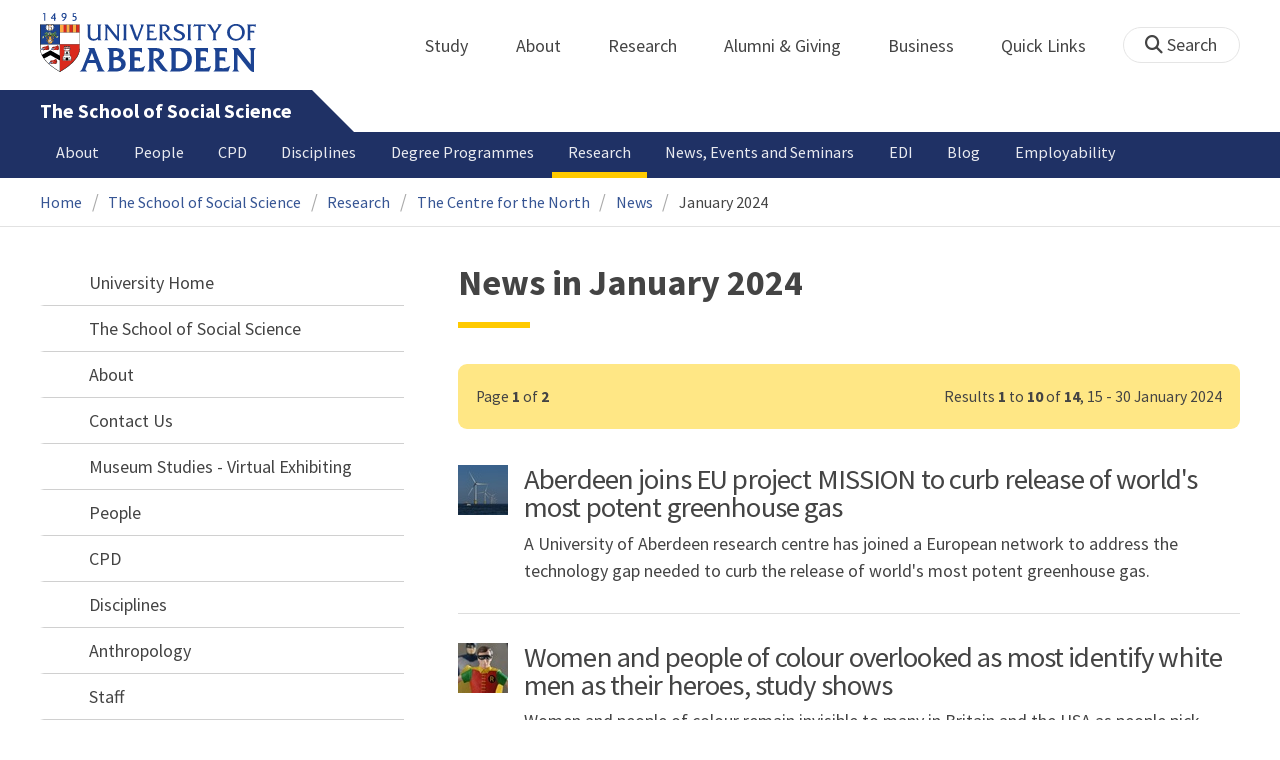

--- FILE ---
content_type: text/html; charset=UTF-8
request_url: https://www.abdn.ac.uk/socsci/research/the-north/news/archive/january/2024/
body_size: 15849
content:
<!doctype html>
<html lang="en-GB" dir="ltr">
    <head>
        <meta charset="utf-8">
        <title>News in January 2024 | News | The University of Aberdeen</title>
        
                <meta name="description" content="News in January 2024 from School of Social Sciences">
                
<meta name="application-name" content="News">

    <meta name="robots" content="noindex, follow">
            <link rel="preconnect" href="https://abdn-search.funnelback.squiz.cloud">
        <link rel="preconnect" href="https://cc.cdn.civiccomputing.com">
        <link rel="preconnect" href="https://code.jquery.com">
        <link rel="preconnect" href="https://fonts.googleapis.com">
        <link rel="preconnect" href="https://fonts.gstatic.com">
        
<meta name="viewport" content="width=device-width, initial-scale=1">
<link rel="apple-touch-icon" sizes="180x180" href="https://www.abdn.ac.uk/abdn-design-system/releases/2.4.0/dist/images/icons/apple-touch-icon.png">
<link rel="icon" type="image/png" sizes="32x32" href="https://www.abdn.ac.uk/abdn-design-system/releases/2.4.0/dist/images/icons/favicon-32x32.png">
<link rel="icon" type="image/png" sizes="16x16" href="https://www.abdn.ac.uk/abdn-design-system/releases/2.4.0/dist/images/icons/favicon-16x16.png">
<link rel="manifest" href="https://www.abdn.ac.uk/abdn-design-system/releases/2.4.0/dist/images/icons/manifest.json">
<link rel="mask-icon" href="https://www.abdn.ac.uk/abdn-design-system/releases/2.4.0/dist/images/icons/safari-pinned-tab.svg" color="#5bbad5">
<meta name="msapplication-config" content="https://www.abdn.ac.uk/abdn-design-system/releases/2.4.0/dist/images/icons/browserconfig.xml">
<meta name="theme-color" content="#ffffff">

<link rel="stylesheet" href="https://www.abdn.ac.uk/abdn-design-system/releases/2.4.0/dist/css/abdn-design-system-site.css">
<!-- https://abdn-search.funnelback.squiz.cloud/s/resources-global/css/funnelback.autocompletion-2.6.0.css -->
<style>
.twitter-typeahead {display: table-cell !important;}.tt-menu {background-clip: padding-box;background-color: #fff;border: 1px solid rgba(0, 0, 0, 0.15);border-radius: 4px;box-shadow: 0 6px 12px rgba(0, 0, 0, 0.176);font-size: 14px;padding-bottom: 5px;width: 100%;}.tt-menu .tt-suggestion {clear: both;color: #333;cursor: pointer;display: block;font-weight: normal;line-height: 1.42857;padding: 3px 10px;text-align: left;}.tt-menu .tt-suggestion:hover, .tt-menu .tt-cursor {background-color: #428bca;color: #fff;text-decoration: none;}.tt-menu .tt-category, .tt-menu .tt-group {background-color: #f5f5f5;border-bottom: 1px solid #ddd;border-top: 1px solid #ddd;}.tt-menu .tt-category {margin: 3px 0;padding: 7px 5px;}.tt-menu .tt-dataset:first-child .tt-category, .tt-horizontal .tt-dataset .tt-category {border-top: none;border-top-left-radius: 4px;border-top-right-radius: 4px;margin-top: 0;}.tt-menu .tt-group {padding: 3px 5px;text-align: center;}.tt-menu .tt-group:first-of-type {border-top: none;}.tt-horizontal {width: 100%;}.tt-horizontal .tt-dataset {float: left;width: 100%;}.tt-scrollable {overflow-y: auto;max-height: 460px;}.tt-hint {color: #ccc !important;}@media (max-width: 414px) {.tt-horizontal .tt-dataset {width: 100% !important;}}
</style>

    <style title="civic custom css">
#ccc h1::after{margin-bottom:0.5em}#ccc #ccc-content{background:#333;color:#ddd;font-family:'Source Sans Pro', sans-serif}#ccc #ccc-title{margin:0 0 0.5em;font-size:1.3em;line-height:0.9em}#ccc #ccc-content #ccc-statement .ccc-svg-element{display:none}#ccc #ccc-content #ccc-statement a{border-bottom:1px dotted;font-weight:700;color:#f4c900}#ccc #ccc-content #ccc-statement a:focus,#ccc #ccc-content #ccc-statement a:hover{border-bottom:1px solid;font-weight:700;color:#f4c900}#ccc #ccc-content .ccc-notify-button{background:#f4c900}#ccc #ccc-content .preference-title{font-size:21px;margin-top:24px}#ccc .checkbox-toggle--slider.checkbox-toggle--dark{background-color:#111;border-color:#111}#ccc .checkbox-toggle--dark .checkbox-toggle-toggle{background-color:#666}#ccc .checkbox-toggle-input:checked ~ .checkbox-toggle-toggle{background-color:#f4c900}#ccc #ccc-icon{fill:#333}#ccc .ccc-notify-button{border-radius:0;position:relative;display:inline-block;margin:0.6em 0.6em 0 0;padding:0.4em;border:0;background:#f4c900;font-weight:700;color:#003c5f;transition:padding 0.2s ease}#ccc .ccc-content--dark .ccc-notify-button,#ccc .ccc-content--dark .ccc-notify-button span{color:#003c5f}#ccc .ccc-content--dark .ccc-button-solid,#ccc .ccc-content--dark .ccc-button-solid span{background:none}#ccc #ccc-content .ccc-notify-button:focus,#ccc #ccc-content .ccc-notify-button:hover{padding-left:0.7em;transition:padding 0.2s ease;background:#ffe04f}#ccc #ccc-content .ccc-notify-button:focus,#ccc .checkbox-toggle:focus-within{outline:0.3em solid gold}#ccc a.ccc-notify-button{color:#444}#ccc .ccc-alert,#ccc .third-party-cookie-link{color:#fff;background:#111}#ccc[close-button] #ccc-dismiss-button{display:inline-block;margin:0.3em 0.6em 0.3em 0}#ccc-button-holder button:last-child{margin-right:0}
</style>
    <script src="https://code.jquery.com/jquery-3.6.0.min.js"></script>
<script src="https://www.abdn.ac.uk/abdn-design-system/releases/2.4.0/dist/js/abdn-design-system-site.js" defer></script>
<script>
    var global_base_url = '/global/';
</script>
    
                            <link rel="stylesheet" href="/apps/news/site/css/opentext_responsive/news.css" media="screen">
                            
<link rel="alternate" type="application/rss+xml" href="/socsci/research/the-north/news/rss.xml" title="School of Social Sciences - Latest News, RSS">
    </head>
    <body class="no_js">
                <script>
            document.getElementsByTagName('body')[0].classList.remove('no_js');
        </script>
                <header id="top">
            <ul class="skip_links">
                <li><a href="#main">Skip to content</a></li>
                <li><a href="https://www.abdn.ac.uk/about/our-website/accessibility/">About Accessibility on our website</a></li>
            </ul>
            <div id="modal_fade"></div>
            <div class="global_header_wrapper">
                <div class="container">
                    <div class="row">
                        <div class="col">
                            <div class="global_header">
                                <div class="clearfix">
                                    <div class="uni_logo">
                                                                                    <a href="/">
                                                <img src="https://www.abdn.ac.uk/abdn-design-system/releases/2.4.0/dist/images/layout/UoA_Primary_Logo_REVERSE_2018.png" srcset="https://www.abdn.ac.uk/abdn-design-system/releases/2.4.0/dist/images/layout/UoA_Primary_Logo_RGB_2018.svg" alt="University of Aberdeen" width="300" height="82">
                                            </a>
                                                                                </div>
                                    <nav id="uni_menu" class="uni_menu no_js row" aria-label="University of Aberdeen Navigation">
                                        <div class="uni_menu_overview">
                                            <div class="uni_menu_action_bar">
                                                <a href="#" class="close_button">
                                                    Close <span class="offscreen">university navigation</span>
                                                    <i aria-hidden="true" class="far fa-times"></i>
                                                </a>
                                            </div>
                                            <div class="uni_menu_search_container">
                                                <form method="GET" role="search" action="/search/results/" aria-label="Search the University of Aberdeen website" class="collapsed active">
                                                    <fieldset>
                                                        <legend class="offscreen">Search Our Website</legend>
                                                        <label for="query" class="offscreen">Keywords</label>
                                                        <input type="search" id="query" name="query" placeholder="Search" value="" autocomplete="off" spellcheck="false">
                                                        <button type="submit" class="btn btn-secondary">
                                                            <i class="fa fa-search" aria-hidden="true"></i>
                                                            <b class="offscreen">Search</b>
                                                        </button>
                                                    </fieldset>
                                                </form>
                                            </div>
                                        </div>
                                        
<ul>

    <li id="uni_menu_study">
        <div class="uni_menu_action_bar">
            <a href="#uni_menu" class="back_button">
                <i aria-hidden="true" class="far fa-chevron-left"></i>
                Back <span class="offscreen">to university navigation overview</span>
            </a>
            <a href="#" class="close_button">
                Close <span class="offscreen">university navigation</span>
                <i aria-hidden="true" class="far fa-times"></i>
            </a>
        </div>
        <a href="/study/" class="uni_menu_section_link">
            Study
            <span class="offscreen">home</span>
        </a>
        <a href="#uni_menu_study" class="forward_button">
            <i aria-hidden="true" class="far fa-chevron-right"></i>
            <span class="offscreen">Expand Study section top links</span>
        </a>
    
        <ul class="uni_menu_wide uni_menu_4col col">
        
            <li class="uni_menu_link_group">
            
                <b>
                
                    <a href="/study/undergraduate/">
                    Undergraduate
                    </a>
                    
                </b>
                <ul>
<li><a href="/study/undergraduate/degree-programmes/">Undergraduate Degrees</a></li>
<li><a href="/study/undergraduate/subject-areas/">Subject Areas</a></li>
<li><a href="/study/undergraduate/go-abroad/">Go Abroad</a></li>
<li><a href="/study/undergraduate/finance/">Finance and Funding</a></li>
<li><a href="/study/undergraduate/apply/">How to Apply</a></li>
</ul>
            </li>
            
            <li class="uni_menu_link_group">
            
                <b>
                
                    <a href="/study/postgraduate-taught/">
                    Postgraduate Taught
                    </a>
                    
                </b>
                <ul>
<li><a href="/study/postgraduate-taught/degree-programmes/">Postgraduate Degrees</a></li>
<li><a href="/study/online/">Online Degrees</a></li>
<li><a href="/study/postgraduate-taught/part-time/">Part-time Study</a></li>
<li><a href="/study/postgraduate-taught/finance/">Finance and Funding</a></li>
<li><a href="/study/postgraduate-taught/how-to-apply/">How to Apply</a></li>
</ul>
            </li>
            
            <li class="uni_menu_link_group">
            
                <b>
                
                    <a href="/study/postgraduate-research/">
                    Postgraduate Research
                    </a>
                    
                </b>
                <ul>
<li><a href="/study/postgraduate-research/research-areas/">Research Areas</a></li>
<li><a href="/study/postgraduate-research/phds/">PhD Opportunities</a></li>
<li><a href="/study/postgraduate-research/finance/">Finance and Funding</a></li>
<li><a href="/study/postgraduate-research/apply/">How to Apply</a></li>
</ul>
            </li>
            
            <li class="uni_menu_link_group">
            
                <b>
                
                    <a href="/study/online/">
                    Online Learning
                    </a>
                    
                </b>
                <ul>
<li><a href="/study/online/degrees/">Online Degrees</a></li>
<li><a href="https://on.abdn.ac.uk/courses/">Short Courses</a></li>
<li><a href="https://on.abdn.ac.uk/categories/">Study Subjects</a></li>
<li><a href="https://on.abdn.ac.uk/how-online-learning-works/">How Online Learning Works</a></li>
<li><a href="https://on.abdn.ac.uk/discover/fees-funding-and-discounts/">Fees and Funding</a><a class="uni_menu_study" style="display: none;" href="#"> Close </a></li>
</ul>
            </li>
            
        </ul>
        
    </li>
    
    <li id="uni_menu_about">
        <div class="uni_menu_action_bar">
            <a href="#uni_menu" class="back_button">
                <i aria-hidden="true" class="far fa-chevron-left"></i>
                Back <span class="offscreen">to university navigation overview</span>
            </a>
            <a href="#" class="close_button">
                Close <span class="offscreen">university navigation</span>
                <i aria-hidden="true" class="far fa-times"></i>
            </a>
        </div>
        <a href="/about/" class="uni_menu_section_link">
            About
            <span class="offscreen">home</span>
        </a>
        <a href="#uni_menu_about" class="forward_button">
            <i aria-hidden="true" class="far fa-chevron-right"></i>
            <span class="offscreen">Expand About section top links</span>
        </a>
    
        <ul class="uni_menu_wide uni_menu_4col col">
        
            <li class="">
            <ul>
<li><a href="/about/campus/">Campus</a></li>
<li><a href="/about/campus/maps/">Maps and Directions</a></li>
<li><a href="/people/">Staff Directory</a></li>
<li><a href="/about/contact/">Contact Information</a></li>
</ul>
            </li>
            
            <li class="">
            <ul>
<li><a href="/news/">News</a></li>
<li><a href="/events/">Events</a></li>
<li><a href="/about/history/">History</a></li>
<li><a href="/about/facts-figures/">Facts &amp; Figures</a></li>
</ul>
            </li>
            
            <li class="">
            <ul>
<li><a href="/about/schools-institutes/">Schools and Institutes</a></li>
<li><a href="/about/strategy-and-governance/">Strategy and Governance</a></li>
<li><a href="/about/management/">Management</a></li>
<li><a href="/about/partnerships/">Partnerships</a></li>
</ul>
            </li>
            
            <li class="uni_menu_utils">
            <p><picture class="imgproxy"><source media="(min-width: 1200px)" srcset="https://www.abdn.ac.uk/img/1200x/media/site/about/content-images/bum_5835_3591134459_o.jpg"><source media="(min-width: 720px)" srcset="https://www.abdn.ac.uk/img/1200x/media/site/about/content-images/bum_5835_3591134459_o.jpg"><source media="(min-width: 481px)" srcset="https://www.abdn.ac.uk/img/780x/media/site/about/content-images/bum_5835_3591134459_o.jpg"><source media="(min-width: 251px)" srcset="https://www.abdn.ac.uk/img/481x/media/site/about/content-images/bum_5835_3591134459_o.jpg"><source srcset="https://www.abdn.ac.uk/img/200x/media/site/about/content-images/bum_5835_3591134459_o.jpg"><img src="https://www.abdn.ac.uk/img/1200x/media/site/about/content-images/bum_5835_3591134459_o.jpg" width="800" height="521" alt="Kings college viewed through a window" loading="lazy"></picture></p>
            </li>
            
        </ul>
        
    </li>
    
    <li id="uni_menu_research">
        <div class="uni_menu_action_bar">
            <a href="#uni_menu" class="back_button">
                <i aria-hidden="true" class="far fa-chevron-left"></i>
                Back <span class="offscreen">to university navigation overview</span>
            </a>
            <a href="#" class="close_button">
                Close <span class="offscreen">university navigation</span>
                <i aria-hidden="true" class="far fa-times"></i>
            </a>
        </div>
        <a href="/research/" class="uni_menu_section_link">
            Research
            <span class="offscreen">home</span>
        </a>
        <a href="#uni_menu_research" class="forward_button">
            <i aria-hidden="true" class="far fa-chevron-right"></i>
            <span class="offscreen">Expand Research section top links</span>
        </a>
    
        <ul class="uni_menu_wide uni_menu_4col col">
        
            <li class="">
            <ul>
<li><a href="/research/interdisciplinary/">Interdisciplinary Institute</a></li>
<li><a href="/research/impact/">Impact</a></li>
<li><a href="/research/institutes-centres/">Find a Centre or Institute</a></li>
<li><a href="/research/facilities/">Facilities</a></li>
</ul>
            </li>
            
            <li class="uni_menu_link_group">
            <ul>
<li><a href="/study/postgraduate-research/">Postgraduate Research Study</a></li>
<li><a href="/research/jobs/">Research Jobs</a></li>
<li><a href="/research/support/">Research Support</a></li>
</ul>
            </li>
            
            <li class="uni_menu_2col col_img_right uni_menu_utils">
            <p><picture class="imgproxy"><source media="(min-width: 1200px)" srcset="https://www.abdn.ac.uk/img/1200x/media/university-of-aberdeen/content-assets/images/nav-research3-wide.jpg"><source media="(min-width: 720px)" srcset="https://www.abdn.ac.uk/img/1200x/media/university-of-aberdeen/content-assets/images/nav-research3-wide.jpg"><source media="(min-width: 481px)" srcset="https://www.abdn.ac.uk/img/780x/media/university-of-aberdeen/content-assets/images/nav-research3-wide.jpg"><source media="(min-width: 251px)" srcset="https://www.abdn.ac.uk/img/481x/media/university-of-aberdeen/content-assets/images/nav-research3-wide.jpg"><source srcset="https://www.abdn.ac.uk/img/200x/media/university-of-aberdeen/content-assets/images/nav-research3-wide.jpg"><img src="https://www.abdn.ac.uk/img/1200x/media/university-of-aberdeen/content-assets/images/nav-research3-wide.jpg" width="497" height="180" alt="A scientist using a microscope" loading="lazy"></picture></p>
<p><a class="uni_menu_research" style="display: none;" href="#"> Close </a></p>
            </li>
            
        </ul>
        
    </li>
    
    <li id="uni_menu_alumni_giving">
        <div class="uni_menu_action_bar">
            <a href="#uni_menu" class="back_button">
                <i aria-hidden="true" class="far fa-chevron-left"></i>
                Back <span class="offscreen">to university navigation overview</span>
            </a>
            <a href="#" class="close_button">
                Close <span class="offscreen">university navigation</span>
                <i aria-hidden="true" class="far fa-times"></i>
            </a>
        </div>
        <a href="/alumni/" class="uni_menu_section_link">
            Alumni &amp; Giving
            <span class="offscreen">home</span>
        </a>
        <a href="#uni_menu_alumni_giving" class="forward_button">
            <i aria-hidden="true" class="far fa-chevron-right"></i>
            <span class="offscreen">Expand Alumni &amp; Giving section top links</span>
        </a>
    
        <ul class="uni_menu_wide uni_menu_4col col">
        
            <li class="uni_menu_utils uni_menu_2col">
            <p><picture class="imgproxy"><source media="(min-width: 1200px)" srcset="https://www.abdn.ac.uk/img/1200x/media/university-of-aberdeen/content-assets/images/nav-alumni-wide2.jpg"><source media="(min-width: 720px)" srcset="https://www.abdn.ac.uk/img/1200x/media/university-of-aberdeen/content-assets/images/nav-alumni-wide2.jpg"><source media="(min-width: 481px)" srcset="https://www.abdn.ac.uk/img/780x/media/university-of-aberdeen/content-assets/images/nav-alumni-wide2.jpg"><source media="(min-width: 251px)" srcset="https://www.abdn.ac.uk/img/481x/media/university-of-aberdeen/content-assets/images/nav-alumni-wide2.jpg"><source srcset="https://www.abdn.ac.uk/img/200x/media/university-of-aberdeen/content-assets/images/nav-alumni-wide2.jpg"><img src="https://www.abdn.ac.uk/img/1200x/media/university-of-aberdeen/content-assets/images/nav-alumni-wide2.jpg" width="500" height="180" alt="University of Aberdeen crest on a wall" loading="lazy"></picture></p>
            </li>
            
            <li class="uni_menu_link_group">
            
                <b>
                
                    <a href="/alumni/">
                    Alumni
                    </a>
                    
                </b>
                <ul>
<li><a href="/alumni/connected/">Stay in Touch</a></li>
<li><a href="/alumni/involved/">Get Involved</a></li>
<li><a href="/alumni/benefits-services/">Benefits and Services</a></li>
<li><a href="/alumni/benefits-services/alumni-hub/">Alumni Hub</a></li>
<li><a href="/alumni/events-reunions/">Events and Reunions</a></li>
<li><a href="/alumni/our-alumni/">Our Alumni</a></li>
</ul>
            </li>
            
            <li class="uni_menu_link_group">
            
                <b>
                
                    <a href="/giving/">
                    Giving
                    </a>
                    
                </b>
                <ul>
<li><a href="/alumni/">Alumni</a></li>
<li><a href="/giving/blog/">Blog</a><a class="uni_menu_alumnigiving" style="display: none;" href="#"> Close </a></li>
</ul>
            </li>
            
        </ul>
        
    </li>
    
    <li id="uni_menu_business">
        <div class="uni_menu_action_bar">
            <a href="#uni_menu" class="back_button">
                <i aria-hidden="true" class="far fa-chevron-left"></i>
                Back <span class="offscreen">to university navigation overview</span>
            </a>
            <a href="#" class="close_button">
                Close <span class="offscreen">university navigation</span>
                <i aria-hidden="true" class="far fa-times"></i>
            </a>
        </div>
        <a href="/business-info/" class="uni_menu_section_link">
            Business
            <span class="offscreen">home</span>
        </a>
        <a href="#uni_menu_business" class="forward_button">
            <i aria-hidden="true" class="far fa-chevron-right"></i>
            <span class="offscreen">Expand Business section top links</span>
        </a>
    
        <ul class="uni_menu_wide uni_menu_4col col">
        
            <li class="uni_menu_2col">
            <p><picture class="imgproxy"><source media="(min-width: 1200px)" srcset="https://www.abdn.ac.uk/img/1200x/media/university-of-aberdeen/content-assets/images/nav-alumni-wide1.jpg"><source media="(min-width: 720px)" srcset="https://www.abdn.ac.uk/img/1200x/media/university-of-aberdeen/content-assets/images/nav-alumni-wide1.jpg"><source media="(min-width: 481px)" srcset="https://www.abdn.ac.uk/img/780x/media/university-of-aberdeen/content-assets/images/nav-alumni-wide1.jpg"><source media="(min-width: 251px)" srcset="https://www.abdn.ac.uk/img/481x/media/university-of-aberdeen/content-assets/images/nav-alumni-wide1.jpg"><source srcset="https://www.abdn.ac.uk/img/200x/media/university-of-aberdeen/content-assets/images/nav-alumni-wide1.jpg"><img src="https://www.abdn.ac.uk/img/1200x/media/university-of-aberdeen/content-assets/images/nav-alumni-wide1.jpg" width="500" height="180" alt="Two workmen in hard hats" loading="lazy"></picture><a class="uni_menu_business" style="display: none;" href="#"> Close </a></p>
            </li>
            
            <li class="">
            <ul>
<li><a href="/business-info/training/">Development, Training and Events</a></li>
<li><a href="/business-info/facilities/">Facilities and Equipment</a></li>
</ul>
            </li>
            
            <li class="">
            <ul>
<li><a href="/business-info/industry-engagement/">Collaboration and Consulting</a></li>
<li><a href="/business-info/expertise/">Expertise</a></li>
<li><a href="/business-info/contacts/">Business Contacts</a><a class="uni_menu_business" style="display: none;" href="#"> Close </a></li>
</ul>
            </li>
            
        </ul>
        
    </li>
    
    <li id="uni_menu_quick_links">
        <div class="uni_menu_action_bar">
            <a href="#uni_menu" class="back_button">
                <i aria-hidden="true" class="far fa-chevron-left"></i>
                Back <span class="offscreen">to university navigation overview</span>
            </a>
            <a href="#" class="close_button">
                Close <span class="offscreen">university navigation</span>
                <i aria-hidden="true" class="far fa-times"></i>
            </a>
        </div>
        <a href="/about/quick-links/" class="uni_menu_section_link">
            Quick Links
            <span class="offscreen">home</span>
        </a>
        <a href="#uni_menu_quick_links" class="forward_button">
            <i aria-hidden="true" class="far fa-chevron-right"></i>
            <span class="offscreen">Expand Quick Links section top links</span>
        </a>
    
        <ul class="uni_menu_wide uni_menu_4col col">
        
            <li class="uni_menu_link_group">
            
                <b>
                
                    <a href="/students/">
                    Student Resources
                    </a>
                    
                </b>
                <ul>
<li><a href="/students/academic-life/mytimetable/">MyTimetable</a></li>
<li><a href="/students/academic-life/mycurriculum/">MyCurriculum</a></li>
<li><a href="https://abdn.blackboard.com/">MyAberdeen</a></li>
<li><a href="https://www.abdn.ac.uk/studenthub/login">Student Hub</a></li>
<li><a href="https://www.outlook.com/abdn.ac.uk">Student Email</a></li>
<li><a href="/students/student-channel/">Student Channel</a></li>
<li class="uni_menu_text_box uni-menu-text-box"><strong><a href="/students/support/services/infohub/">Infohub Opening Hours</a></strong>
<dl class="clearfix"></dl>
Email: <a class="uni_menu_quicklinks" href="mailto:infohub@abdn.ac.uk">infohub@abdn.ac.uk</a></li>
</ul>
            </li>
            
            <li class="uni_menu_link_group">
            
                <b>
                
                    <a href="/staffnet/">
                    StaffNet
                    </a>
                    
                </b>
                <ul>
<li><a href="/staffnet/working-here/">Working Here</a></li>
<li><a href="/staffnet/working-here/management-information-systems/" class="">Management Information Systems</a></li>
<li><a href="/staffnet/education/">Teaching &amp; Learning</a></li>
<li><a href="/staffnet/governance/">Policy &amp; Governance</a></li>
<li><a href="https://www.outlook.com/abdn.ac.uk">Staff Email</a></li>
</ul>
            </li>
            
            <li class="uni_menu_link_group">
            
                <b>
                Our Website
                </b>
                <ul>
<li><a href="/study/">Study</a></li>
<li><a href="/about/">About</a></li>
<li><a href="/research/">Research</a></li>
<li><a href="/alumni/">Alumni &amp; Giving</a></li>
<li><a href="/business-info/">Business</a></li>
<li><a href="/mumbai/">Mumbai</a></li>
<li><a href="/qatar/">Qatar</a></li>
</ul>
            </li>
            
            <li class="uni_menu_link_group">
            
                <b>
                Popular
                </b>
                <ul>
<li><a href="/students/">For Students</a></li>
<li><a href="/staffnet/">For Staff</a></li>
<li><a href="https://www.store.abdn.ac.uk/">Online Store</a></li>
<li><a href="https://www.abdn.ac.uk/epayments/">ePayments</a></li>
<li><a href="/jobs/">Jobs</a></li>
<li><a href="/library/">Library</a></li>
<li><a href="/people/">Staff Directory</a></li>
<li><a href="/it/">IT Services</a></li>
<li><a href="/about/our-website/a-to-z/">A to Z</a><a class="uni_menu_quicklinks" style="display: none;" href="#"> Close </a></li>
</ul>
            </li>
            
        </ul>
        
    </li>
    
</ul>
<div class="uni_menu_top_links">
<ul>
<li><a href="/alumni/">Alumni &amp; Giving</a></li>
<li><a href="/business-info/">Business</a></li>
</ul>
</div>
                                    </nav>
                                    <div class="toggle_controls">
                                        <a href="#" id="uni_search_toggle" class="uni_search_toggle no_js" aria-controls="global_search" aria-expanded="true">
                                            <i class="fa fa-search" aria-hidden="true"></i>
                                            <span>Search</span>
                                        </a>
                                        <a href="#uni_menu" class="uni_menu_show_mobile_only btn btn-accent" aria-controls="uni_menu" aria-expanded="false">
                                            <i class="fak fa-sharp-solid-bars-magnifying-glass" aria-hidden="true"></i>
                                            <span>Menu and search</span>
                                        </a>
                                    </div>
                                    <form id="global_search" method="get" role="search" action="/search/results/" aria-label="Search the University of Aberdeen website">
                                        <fieldset>
                                            <legend>Search Our Website</legend>
                                            <label for="within" class="offscreen">Search In</label>
                                            <select id="within" name="within">
                                                <option value="abdn">University Website</option>
                                                <option value="dir">Staff Directory</option>
                                                <option value="lib">Library Collections</option>
                                            </select>
                                            <label for="query">Keywords</label>
                                            <input type="search" id="query" name="query" placeholder="Search" value="">
                                            <button type="submit">
                                                <i class="fa fa-search" aria-hidden="true"></i>
                                                <b>Search</b>
                                            </button>
                                        </fieldset>
                                        <p>Or Browse:</p>
                                        <ul>
                                            <li><a href="https://www.abdn.ac.uk/about/contact/">Contacts</a></li>
                                            <li><a href="https://www.abdn.ac.uk/about/our-website/a-to-z/">A to Z</a></li>
                                            <li><a href="https://www.abdn.ac.uk/people/">Staff Directory</a></li>
                                        </ul>
                                    </form>
                                                                        <script>
                                        document.getElementById('global_search').className += ' collapsed';
                                    </script>
                                                                  </div>
                            </div>
                        </div>
                    </div>
                </div>
            </div>
            <div id="section_heading">
                <div class="container">
                    <div class="row">
                        <div class="col">
                            <a href="/socsci/" class="section_head_text">
                                The School of Social Science                            </a>
                                                    </div>
                    </div>
                </div>
            </div>
            <nav id="section_top_level" class="section_top_level_wrapper" aria-label="Latest News navigation">
                <div class="container">
                    
                        <ul class="top_level">
                        <li><a href="/socsci/about/">About</a></li><li><a href="/socsci/people/">People</a></li><li><a href="/socsci/cpd/">CPD</a></li><li><a href="/socsci/disciplines/">Disciplines</a></li><li><a href="/socsci/courses/">Degree Programmes</a></li><li><span class="currentbranch0"><a href="/socsci/research/">Research</a></span></li><li><a href="/socsci/news-events/">News, Events and Seminars</a></li><li><a href="/socsci/edi/">EDI</a></li><li><a href="/socsci/blog/">Blog</a></li><li><a href="/socsci/employability/">Employability</a></li>
                        </ul>
                                        </div>
            </nav>
                        <script>
                try {
                    document.addEventListener('DOMContentLoaded', function () {
                        priorityPlusList = new PriorityPlusList({
                            selector: '#section_top_level ul',
                            moreButtonContent: '<a href="#">More</a>'
                        });
                    })
                }
                catch (e) {
                    if (typeof console !== 'undefined' && typeof console.log !== 'undefined') {
                        console.log('PriorityPlusList does not offer support for your current browser');
                    }
                }
            </script>
                        <h1 class="offscreen">News in January 2024</h1>
                            <div class="container section-nav-toggle-wrapper">
                    <a href="#section-nav" class="section-nav-toggle btn">In this section</a>
                </div>
                            <div class="breadcrumb_wrapper">
                <div class="container">
                    <nav class="breadcrumb" role="navigation" aria-label="Breadcrumb">
                        
                        <ol>
                        
                            <li><a href="/">Home</a></li>
                            
                            <li><a href="/socsci/">The School of Social Science</a></li>
                            
                            <li><a href="/socsci/research/">Research</a></li>
                            
                            <li><a href="/socsci/research/the-north/">The Centre for the North</a></li>
                            
                            <li><a href="/socsci/research/the-north/news/">News</a></li>
                            
                            <li tabindex="0" aria-current="page">January 2024</li>
                            
                        </ol>
                                            </nav>
                </div>
            </div>
                    </header>
        <main id="main" class="subpage" tabindex="-1">
                        <div class="container">
                <div class="column_container">
                    <div class="content_column">
                        <div class="section heading_only">
                            <div class="container">
                                
                                    <div class="h1">News in January 2024</div>
                                                                </div>
                        </div>




                        <div class="container">
                        
<div class="pagination_legend advisory">
    <p><span class="pagination_current_page">Page <b>1</b> of <b>2</b></span>Results <b>1</b> to <b>10</b> of <b>14</b>, 15 - 30 January 2024</p>
</div>

<ul class="syndicated_browse">

    <li>
        <a href="/socsci/research/the-north/news/22753/">
    
        <img src="https://www.abdn.ac.uk/img/50,sc/uploads/news/images/thumbs/offshore_windfarm_shutterstock_massimiliano_Finzi.jpg" width="50" alt="">
        
    <h2>Aberdeen joins EU project MISSION to curb release of world's most potent greenhouse gas</h2>
    
            <p>A University of Aberdeen research centre has joined a European network to address the technology gap needed to curb the release of world's most potent greenhouse gas.</p>
        </a>
    </li>
    
    <li>
        <a href="/socsci/research/the-north/news/22746/">
    
        <img src="https://www.abdn.ac.uk/img/50,sc/uploads/news/images/thumbs/robin-1115934_1280.jpg" width="50" alt="">
        
    <h2>Women and people of colour overlooked as most identify white men as their heroes, study shows</h2>
    
            <p>Women and people of colour remain invisible to many in Britain and the USA as people pick white men as their heroes instead, according to a new study by the University of Aberdeen and University of Exeter.</p>
        </a>
    </li>
    
    <li>
        <a href="/socsci/research/the-north/news/22743/">
    
        <img src="https://www.abdn.ac.uk/img/50,sc/uploads/news/images/thumbs/traitors_small.jpg" width="50" alt="">
        
    <h2>New research explains how we decide who to trust - is this why we're so compelled by 'The Traitors?'</h2>
    
            <p>New research on how we make judgements on trustworthiness suggests we judge people by the company they keep.</p>
        </a>
    </li>
    
    <li>
        <a href="/socsci/research/the-north/news/22744/">
    
    <h2>Funding opportunity for UK based ECR's (MS/UG students) to attend ASSW 2024 in Edinburgh</h2>
    
            <p>Application deadline next Monday 29th January 2024. Eligible costs include registration, conference dinner, travel, accommodation and per diem expenses to attend - details below.</p>
        </a>
    </li>
    
    <li>
        <a href="/socsci/research/the-north/news/22741/">
    
        <img src="https://www.abdn.ac.uk/img/50,sc/uploads/news/images/thumbs/Battery_recycling.jpg" width="50" alt="">
        
    <h2>Project aims to give new lease of life to batteries and critical elements</h2>
    
            <p>Researchers are leading a project that aims to develop a new method of recycling critical elements from electronic devices, reducing waste and ensuring a new lease of life for old smartphone and vehicle batteries along with other rare elements.</p>
        </a>
    </li>
    
    <li>
        <a href="/socsci/research/the-north/news/22733/">
    
        <img src="https://www.abdn.ac.uk/img/50,sc/uploads/news/images/thumbs/Hydrogen.jpg" width="50" alt="">
        
    <h2>Study of decommissioned onshore gas field highlights hydrogen storage concerns</h2>
    
            <p>A study exploring the potential of a decommissioned gas field in Scotland as a major hydrogen store has highlighted concerns over potential leaks and recommended that it shouldn't be used.</p>
        </a>
    </li>
    
    <li>
        <a href="/socsci/research/the-north/news/22723/">
    
        <img src="https://www.abdn.ac.uk/img/50,sc/uploads/news/images/thumbs/Thomas_PAH_study.jpg" width="50" alt="">
        
    <h2>Study shows moss could have starring role in pollution monitoring</h2>
    
            <p>A unique experiment that began in Aberdeen during the Covid-19 pandemic has revealed how the humble moss could be used by citizen scientists to monitor air pollution levels in urban environments worldwide.</p>
        </a>
    </li>
    
    <li>
        <a href="/socsci/research/the-north/news/22709/">
    
        <img src="https://www.abdn.ac.uk/img/50,sc/uploads/news/images/thumbs/Gillian_Martin_NDC_visit_1.jpg" width="50" alt="">
        
    <h2>Energy Minister visits National Decommissioning Centre to mark fifth anniversary</h2>
    
            <p>The National Decommissioning Centre (NDC) has marked its fifth anniversary with a visit from Scotland's Minister for Energy and the Environment, Gillian Martin MSP.</p>
        </a>
    </li>
    
    <li>
        <a href="/socsci/research/the-north/news/22706/">
    
        <img src="https://www.abdn.ac.uk/img/50,sc/uploads/news/images/thumbs/Pete_Smith.jpg" width="50" alt="">
        
    <h2>Major research investment into national land use transformation</h2>
    
            <p>University of Aberdeen part of transdisciplinary hub looking to bridge the gap between science and policy to achieve Net Zero</p>
        </a>
    </li>
    
    <li>
        <a href="/socsci/research/the-north/news/22704/">
    
        <img src="https://www.abdn.ac.uk/img/50,sc/uploads/news/images/thumbs/David_Cornwell_4.jpg" width="50" alt="">
        
    <h2>Aberdeen academic wins prestigious prize from the Royal Astronomical Society</h2>
    
            <p>A University of Aberdeen academic and mental health champion has received a prestigious award in recognition of his efforts.</p>
        </a>
    </li>
    
</ul>

    <nav class="pagination" aria-label="Page navigation through the list of items">
    
    <ol>
    
        <li>
        
            <b aria-label="You are here:" title="Page 1 of 2">1</b>
            
        </li>
        
        <li>
        
            <a href="/socsci/research/the-north/news/archive/january/2024/?page=2" class="page_number_link" title="Page 2 of 2">2</a>
            
        </li>
        
    </ol>
    
        <ul>
            <li class="next">
                <a href="/socsci/research/the-north/news/archive/january/2024/?page=2" title="Page 2 of 2">
                    Next<span class="offscreen"> Page</span>
                </a>
            </li>
            <li>
                <a href="/socsci/research/the-north/news/archive/january/2024/?page=2" title="Page 2 of 2">
                    Last<span class="offscreen"> Page</span>
                </a>
            </li>
        </ul>
        
    </nav>
    
                        </div>
                                            </div>
                    <div class="subsection_column">
                                                    <div class="section-nav-wrapper section">
                                <div id="section-nav" class="section-nav">
                                    <nav class="no-js" aria-label="In this section">
                                        
    <ul class="active">
        <li class="active">
        <a href="/" class="has-subpages">University Home</a>
        <ul class="active" aria-label="Submenu for University Home">
            <li class="active">
        <a href="/socsci/" class="has-subpages">The School of Social Science</a>
        <ul class="active" aria-label="Submenu for The School of Social Science">
            <li>
        <a href="/socsci/about/" class="has-subpages">About</a>
        <ul aria-label="Submenu for About">
            <li>
        <a href="/socsci/about/contact/">Contact Us</a>
        </li>
        <li>
        <a href="/socsci/about/virtual/">Museum Studies - Virtual Exhibiting</a>
        </li>
        </ul>
            </li>
        <li>
        <a href="/socsci/people/">People</a>
        </li>
        <li>
        <a href="/socsci/cpd/">CPD</a>
        </li>
        <li>
        <a href="/socsci/disciplines/" class="has-subpages">Disciplines</a>
        <ul aria-label="Submenu for Disciplines">
            <li>
        <a href="/socsci/disciplines/anthropology/" class="has-subpages">Anthropology</a>
        <ul aria-label="Submenu for Anthropology">
            <li>
        <a href="/socsci/disciplines/anthropology/staff/">Staff</a>
        </li>
        <li>
        <a href="/socsci/disciplines/anthropology/research/" class="has-subpages">Research</a>
        <ul aria-label="Submenu for Research">
            <li>
        <a href="/socsci/disciplines/anthropology/research/staff-interests/">Staff Interests</a>
        </li>
        <li>
        <a href="/socsci/disciplines/anthropology/research/anthropology-of-the-north/">Anthropology of the North</a>
        </li>
        <li>
        <a href="/socsci/disciplines/anthropology/research/environment-and-multispecies-life/">Environment and Multispecies Life</a>
        </li>
        <li>
        <a href="/socsci/disciplines/anthropology/research/food-cultures-economy-sovereignty/">Food Cultures, Economy, Sovereignty</a>
        </li>
        <li>
        <a href="/socsci/disciplines/anthropology/research/museums-archives-and-histories-of-knowledge/">Museums, Archives and Histories of Knowledge</a>
        </li>
        <li>
        <a href="/socsci/disciplines/anthropology/research/religion-polity-person-identity/">Religion Polity, Person, Identity</a>
        </li>
        </ul>
            </li>
        <li>
        <a href="/socsci/disciplines/anthropology/seminar-series/">Seminar Series</a>
        </li>
        <li>
        <a href="/socsci/disciplines/anthropology/undergraduate/">Undergraduate</a>
        </li>
        <li>
        <a href="/socsci/disciplines/anthropology/postgraduate/" class="has-subpages">Postgraduate</a>
        <ul aria-label="Submenu for Postgraduate">
            <li>
        <a href="/socsci/disciplines/anthropology/postgraduate/postgraduate-life/">Postgraduate life</a>
        </li>
        <li>
        <a href="/socsci/disciplines/anthropology/postgraduate/current-phd-students/">Current PhD students</a>
        </li>
        <li>
        <a href="/socsci/disciplines/anthropology/postgraduate/completed-phd-theses/">Completed PhD theses</a>
        </li>
        </ul>
            </li>
        <li>
        <a href="/socsci/disciplines/anthropology/news/">News</a>
        </li>
        <li>
        <a href="/socsci/disciplines/anthropology/study-resources/">Study resources</a>
        </li>
        <li>
        <a href="/socsci/disciplines/anthropology/anthropology-society/">Anthropology Society</a>
        </li>
        </ul>
            </li>
        <li>
        <a href="/socsci/disciplines/pir/" class="has-subpages">PIR</a>
        <ul aria-label="Submenu for PIR">
            <li>
        <a href="/socsci/disciplines/pir/blog/">Blog</a>
        </li>
        <li>
        <a href="/socsci/disciplines/pir/news/">News</a>
        </li>
        <li>
        <a href="/socsci/disciplines/pir/people/">People</a>
        </li>
        <li>
        <a href="/socsci/disciplines/pir/research-themes/">Research Themes</a>
        </li>
        <li>
        <a href="/socsci/disciplines/pir/current-research/">Current Research</a>
        </li>
        <li>
        <a href="/socsci/disciplines/pir/publications/">Publications</a>
        </li>
        <li>
        <a href="/socsci/disciplines/pir/current-phd-students/">Current PhD Students</a>
        </li>
        <li>
        <a href="/socsci/disciplines/pir/pir-seminar-series/">PIR Seminar Series</a>
        </li>
        <li>
        <a href="/socsci/disciplines/pir/politics-and-international-relations-society/">Politics and International Relations Society</a>
        </li>
        <li>
        <a href="/socsci/disciplines/pir/strategic-studies-network/">Strategic Studies Network</a>
        </li>
        </ul>
            </li>
        <li>
        <a href="/socsci/disciplines/sociology/" class="has-subpages">Sociology</a>
        <ul aria-label="Submenu for Sociology">
            <li>
        <a href="/socsci/disciplines/sociology/research/">Research</a>
        </li>
        <li>
        <a href="/socsci/disciplines/sociology/current-phd-students/">Current PhD Students</a>
        </li>
        <li>
        <a href="/socsci/disciplines/sociology/staff/">Staff</a>
        </li>
        <li>
        <a href="/socsci/disciplines/sociology/ausa-sociology-society/">AUSA Sociology Society</a>
        </li>
        <li>
        <a href="/socsci/disciplines/sociology/seminar-series/">Seminar Series</a>
        </li>
        <li>
        <a href="/socsci/disciplines/sociology/news/">News</a>
        </li>
        </ul>
            </li>
        </ul>
            </li>
        <li>
        <a href="/socsci/courses/" class="has-subpages">Degree Programmes</a>
        <ul aria-label="Submenu for Degree Programmes">
            <li>
        <a href="/socsci/courses/undergrad/">Undergraduate</a>
        </li>
        <li>
        <a href="/socsci/courses/pgt/">Postgraduate Taught</a>
        </li>
        <li>
        <a href="/socsci/courses/pgr/" class="has-subpages">Postgraduate Research</a>
        <ul aria-label="Submenu for Postgraduate Research">
            <li>
        <a href="/socsci/courses/pgr/research-by-distance-learning/">Research By Distance Learning</a>
        </li>
        </ul>
            </li>
        <li>
        <a href="/socsci/courses/online-learning/">Online Learning</a>
        </li>
        </ul>
            </li>
        <li class="active">
        <a href="/socsci/research/" class="has-subpages">Research</a>
        <ul class="active" aria-label="Submenu for Research">
            <li>
        <a href="/socsci/research/research-strategy-to-2030/">Research Strategy to 2030</a>
        </li>
        <li>
        <a href="/socsci/research/visitors/">Visiting Researchers Programme &amp; Visiting Students</a>
        </li>
        <li>
        <a href="/socsci/research/projects/" class="has-subpages">Research Projects</a>
        <ul class="show_siblings" aria-label="Submenu for Research Projects">
            <li>
        <a href="/socsci/research/projects/arab-trans-international-research-project/">Arab-Trans International Research Project</a>
        </li>
        <li>
        <a href="/socsci/research/projects/archeritage/" class="has-subpages">ArcHeritage</a>
        <ul aria-label="Submenu for ArcHeritage">
            <li>
        <a href="/socsci/research/projects/archeritage/publications/">Publications</a>
        </li>
        <li>
        <a href="/socsci/research/projects/archeritage/first-project-meeting---aberdeen/">First Project Meeting - Aberdeen</a>
        </li>
        <li>
        <a href="/socsci/research/projects/archeritage/second-project-meeting---groningen/">Second Project Meeting - Groningen</a>
        </li>
        <li>
        <a href="/socsci/research/projects/archeritage/news/">News</a>
        </li>
        <li>
        <a href="/socsci/research/projects/archeritage/events/">Events</a>
        </li>
        </ul>
            </li>
        <li>
        <a href="/socsci/research/projects/arctic-domus/" class="has-subpages">Arctic Domus</a>
        <ul aria-label="Submenu for Arctic Domus">
            <li>
        <a href="/socsci/research/projects/arctic-domus/visiting-speakers/">Visiting Speakers</a>
        </li>
        <li>
        <a href="/socsci/research/projects/arctic-domus/publications/">Publications</a>
        </li>
        <li>
        <a href="/socsci/research/projects/arctic-domus/people/">People</a>
        </li>
        </ul>
            </li>
        <li>
        <a href="/socsci/research/projects/cross-cultural-taste/" class="has-subpages">Cross-cultural taste</a>
        <ul aria-label="Submenu for Cross-cultural taste">
            <li>
        <a href="/socsci/research/projects/cross-cultural-taste/cross-cultural-taste-portuguese/">Cross-cultural taste (Portuguese)</a>
        </li>
        </ul>
            </li>
        <li>
        <a href="/socsci/research/projects/education-for-peace--security-initiative/">Education for Peace &amp; Security Initiative</a>
        </li>
        <li>
        <a href="/socsci/research/projects/ysyakh/" class="has-subpages">Narrative Objects</a>
        <ul aria-label="Submenu for Narrative Objects">
            <li>
        <a href="/socsci/research/projects/ysyakh/the-sakha-people/">The Sakha People</a>
        </li>
        <li>
        <a href="/socsci/research/projects/ysyakh/the-ysyakh-festival/">The Ysyakh Festival</a>
        </li>
        <li>
        <a href="/socsci/research/projects/ysyakh/the-soviet-ysyakh/">The Soviet Ysyakh</a>
        </li>
        <li>
        <a href="/socsci/research/projects/ysyakh/model-of-a-summer-festival/">Model of a Summer Festival</a>
        </li>
        <li>
        <a href="/socsci/research/projects/ysyakh/exhibition/">Exhibition</a>
        </li>
        <li>
        <a href="/socsci/research/projects/ysyakh/workshops/">Workshops</a>
        </li>
        <li>
        <a href="/socsci/research/projects/ysyakh/outreach-activities-in-the-uk/">Outreach Activities in the UK</a>
        </li>
        <li>
        <a href="/socsci/research/projects/ysyakh/publications/">Publications</a>
        </li>
        <li>
        <a href="/socsci/research/projects/ysyakh/news/">News</a>
        </li>
        <li>
        <a href="/socsci/research/projects/ysyakh/events/">Events</a>
        </li>
        <li>
        <a href="/socsci/research/projects/ysyakh/ru/" class="has-subpages">&#1043;&#1086;&#1074;&#1086;&#1088;&#1103;&#1097;&#1080;&#1077; &#1101;&#1082;&#1089;&#1087;&#1086;&#1085;&#1072;&#1090;&#1099;</a>
        <ul aria-label="Submenu for &#1043;&#1086;&#1074;&#1086;&#1088;&#1103;&#1097;&#1080;&#1077; &#1101;&#1082;&#1089;&#1087;&#1086;&#1085;&#1072;&#1090;&#1099;">
            <li>
        <a href="/socsci/research/projects/ysyakh/ru/s-29480/">&#1053;&#1072;&#1088;&#1086;&#1076; &#1089;&#1072;&#1093;&#1072;</a>
        </li>
        <li>
        <a href="/socsci/research/projects/ysyakh/ru/s-29481/">&#1067;&#1089;&#1099;&#1072;&#1093;</a>
        </li>
        <li>
        <a href="/socsci/research/projects/ysyakh/ru/s-26934/">&#1067;&#1089;&#1099;&#1072;&#1093; &#1074; &#1057;&#1086;&#1074;&#1077;&#1090;&#1089;&#1082;&#1086;&#1077; &#1074;&#1088;&#1077;&#1084;&#1103;</a>
        </li>
        <li>
        <a href="/socsci/research/projects/ysyakh/ru/s-29482/">&#1050;&#1086;&#1084;&#1087;&#1086;&#1079;&#1080;&#1094;&#1080;&#1103; &quot;&#1067;&#1089;&#1099;&#1072;&#1093;&quot;</a>
        </li>
        <li>
        <a href="/socsci/research/projects/ysyakh/ru/s-29483/">&#1042;&#1099;&#1089;&#1090;&#1072;&#1074;&#1082;&#1072;</a>
        </li>
        <li>
        <a href="/socsci/research/projects/ysyakh/ru/s-29484/">&#1052;&#1072;&#1089;&#1090;&#1077;&#1088;&#1089;&#1082;&#1080;&#1077;</a>
        </li>
        <li>
        <a href="/socsci/research/projects/ysyakh/ru/s-26926/">&#1055;&#1088;&#1086;&#1089;&#1074;&#1077;&#1090;&#1080;&#1090;&#1077;&#1083;&#1100;&#1089;&#1082;&#1080;&#1077; &#1084;&#1077;&#1088;&#1086;&#1087;&#1088;&#1080;&#1103;&#1090;&#1080;&#1103; &#1074; &#1042;&#1077;&#1083;&#1080;&#1082;&#1086;&#1073;&#1088;&#1080;&#1090;&#1072;&#1085;&#1080;&#1080;</a>
        </li>
        <li>
        <a href="/socsci/research/projects/ysyakh/ru/s-29485/">&#1055;&#1091;&#1073;&#1083;&#1080;&#1082;&#1072;&#1094;&#1080;&#1080;</a>
        </li>
        <li>
        <a href="/socsci/research/projects/ysyakh/ru/s-29486/">&#1053;&#1086;&#1074;&#1086;&#1089;&#1090;&#1080;</a>
        </li>
        <li>
        <a href="/socsci/research/projects/ysyakh/ru/s-29487/">&#1057;&#1086;&#1073;&#1099;&#1090;&#1080;&#1103;</a>
        </li>
        </ul>
            </li>
        <li>
        <a href="/socsci/research/projects/ysyakh/sakha/" class="has-subpages">&#1057;&#1101;&#1211;&#1101;&#1088;&#1075;&#1101;&#1101;&#1211;&#1080;&#1085; &#1101;&#1073;&#1080;&#1081;&#1080;&#1101;&#1082;&#1090;&#1101;&#1088;&#1101;</a>
        <ul aria-label="Submenu for &#1057;&#1101;&#1211;&#1101;&#1088;&#1075;&#1101;&#1101;&#1211;&#1080;&#1085; &#1101;&#1073;&#1080;&#1081;&#1080;&#1101;&#1082;&#1090;&#1101;&#1088;&#1101;">
            <li>
        <a href="/socsci/research/projects/ysyakh/sakha/s-29503/">&#1057;&#1072;&#1093;&#1072; &#1053;&#1086;&#1088;&#1091;&#1086;&#1090;&#1072;</a>
        </li>
        <li>
        <a href="/socsci/research/projects/ysyakh/sakha/h/">&#1067;h&#1099;&#1072;&#1093;</a>
        </li>
        <li>
        <a href="/socsci/research/projects/ysyakh/sakha/-5-h/">&#1057;&#1101;&#1073;&#1080;&#1101;&#1089;&#1082;&#1101;&#1081; &#1082;&#1101;&#1084;&#1085;&#1101;&#1101;5&#1080; &#1099;h&#1099;&#1072;&#1093;</a>
        </li>
        <li>
        <a href="/socsci/research/projects/ysyakh/sakha/h-/">&quot;&#1067;h&#1099;&#1072;&#1093;&quot; &#1082;&#1086;&#1084;&#1087;&#1086;&#1079;&#1080;&#1094;&#1080;&#1103;</a>
        </li>
        <li>
        <a href="/socsci/research/projects/ysyakh/sakha/s-29505/">&#1041;&#1099;&#1099;&#1089;&#1090;&#1072;&#1087;&#1082;&#1072;</a>
        </li>
        <li>
        <a href="/socsci/research/projects/ysyakh/sakha/-/">&#1052;&#1072;&#1072;&#1089;&#1090;&#1072;&#1088;-&#1082;&#1099;&#1083;&#1072;&#1072;&#1089;&#1090;&#1072;&#1088;</a>
        </li>
        <li>
        <a href="/socsci/research/projects/ysyakh/sakha/----/">&#1041;&#1088;&#1080;&#1090;&#1072;&#1085;&#1080;&#1103; &#1052;&#1091;&#1089;&#1091;&#1086;&#1081;&#1091;&#1085; &#1089;&#1099;&#1088;&#1076;&#1072;&#1090;&#1072;&#1088;-&#1199;&#1257;&#1088;&#1101;&#1090;&#1101;&#1088; &#1199;&#1083;&#1101;&#1090;&#1101;</a>
        </li>
        <li>
        <a href="/socsci/research/projects/ysyakh/sakha/s-26923/">&#1041;&#1099;&#1088;&#1072;&#1081;&#1099;&#1072;&#1082; &#1095;&#1101;&#1088;&#1095;&#1080;&#1090;&#1080;&#1085;&#1101;&#1085; &#1073;&#1101;&#1095;&#1101;&#1101;&#1082;&#1082;&#1101; &#1089;&#1091;&#1088;&#1091;&#1081;&#1091;&#1091;&#1083;&#1072;&#1088;</a>
        </li>
        <li>
        <a href="/socsci/research/projects/ysyakh/sakha/s-29508/">&#1041;&#1101;&#1083;&#1080;&#1101; &#1090;&#1091;&#1075;&#1101;&#1085;&#1085;&#1101;&#1088;</a>
        </li>
        <li>
        <a href="/socsci/research/projects/ysyakh/sakha/s-29507/">&#1057;&#1086;&#1085;&#1091;&#1085;&#1085;&#1072;&#1088;</a>
        </li>
        </ul>
            </li>
        </ul>
            </li>
        <li>
        <a href="/socsci/research/projects/institute-for-conflict-transition-and-peace-research/" class="has-subpages">Institute for Conflict, Transition, and Peace Research</a>
        <ul aria-label="Submenu for Institute for Conflict, Transition, and Peace Research">
            <li>
        <a href="/socsci/research/projects/institute-for-conflict-transition-and-peace-research/news/">News</a>
        </li>
        <li>
        <a href="/socsci/research/projects/institute-for-conflict-transition-and-peace-research/events/">Events</a>
        </li>
        <li>
        <a href="/socsci/research/projects/institute-for-conflict-transition-and-peace-research/research/">Research</a>
        </li>
        <li>
        <a href="/socsci/research/projects/institute-for-conflict-transition-and-peace-research/publications-and-papers/">Publications and Papers</a>
        </li>
        </ul>
            </li>
        <li>
        <a href="/socsci/research/projects/inuksiutit-food-sovereignty-in-nunavut/" class="has-subpages">Inuksiutit Food Sovereignty in Nunavut</a>
        <ul aria-label="Submenu for Inuksiutit Food Sovereignty in Nunavut">
            <li>
        <a href="/socsci/research/projects/inuksiutit-food-sovereignty-in-nunavut/news/">News</a>
        </li>
        <li>
        <a href="/socsci/research/projects/inuksiutit-food-sovereignty-in-nunavut/events/">Events</a>
        </li>
        <li>
        <a href="/socsci/research/projects/inuksiutit-food-sovereignty-in-nunavut/project-team/">Project Team</a>
        </li>
        <li>
        <a href="/socsci/research/projects/inuksiutit-food-sovereignty-in-nunavut/toolkits/">Toolkits</a>
        </li>
        <li>
        <a href="/socsci/research/projects/inuksiutit-food-sovereignty-in-nunavut/country-food/">Country Food</a>
        </li>
        <li>
        <a href="/socsci/research/projects/inuksiutit-food-sovereignty-in-nunavut/posters-pamphlets-exhibitions-artwork/">Posters, Pamphlets, Exhibitions, Artwork</a>
        </li>
        <li>
        <a href="/socsci/research/projects/inuksiutit-food-sovereignty-in-nunavut/writing-and-reports/">Writing and Reports</a>
        </li>
        </ul>
            </li>
        <li>
        <a href="/socsci/research/projects/just-food/" class="has-subpages">Just Food</a>
        <ul aria-label="Submenu for Just Food">
            <li>
        <a href="/socsci/research/projects/just-food/blog/" class="has-subpages">Blog</a>
        <ul aria-label="Submenu for Blog">
            <li>
        <a href="/socsci/research/projects/just-food/blog/just-food-transitions-from-the-bottom-up-in-brazil-and-the-uk/">Just food transitions from the bottom up in Brazil and the UK</a>
        </li>
        <li>
        <a href="/socsci/research/projects/just-food/blog/transioes-alimentares-justas-a-partir-da-base-no-brasil-e-no-reino-unido/">Transi&ccedil;&otilde;es alimentares justas a partir da base no Brasil e no Reino Unido</a>
        </li>
        <li>
        <a href="/socsci/research/projects/just-food/blog/gresil/">GrESiL</a>
        </li>
        <li>
        <a href="/socsci/research/projects/just-food/blog/more-than-food-more-than-the-environment-exploring-reasons-to-justify-just-food-transitions-beyond-environmental-impact/">More than food, more than the environment. Exploring reasons to justify just food transitions beyond environmental impact</a>
        </li>
        </ul>
            </li>
        </ul>
            </li>
        <li>
        <a href="/socsci/research/projects/listening-to-birds/">Listening to Birds</a>
        </li>
        <li>
        <a href="/socsci/research/projects/humanor/">HUMANOR</a>
        </li>
        <li>
        <a href="/socsci/research/projects/spot-project-aberdeen-team/">SPOT Project (Aberdeen Team)</a>
        </li>
        <li>
        <a href="/socsci/research/projects/solar-planning-in-the-uk/" class="has-subpages">Solar Planning in the UK</a>
        <ul aria-label="Submenu for Solar Planning in the UK">
            <li>
        <a href="/socsci/research/projects/solar-planning-in-the-uk/blog/">Blog</a>
        </li>
        </ul>
            </li>
        <li>
        <a href="/socsci/research/projects/the-political-ecology-of-coastal-societies/">The Political Ecology of Coastal Societies</a>
        </li>
        </ul>
            </li>
        <li>
        <a href="/socsci/research/cafe/">CAFE UArctic Theme</a>
        </li>
        <li>
        <a href="/socsci/research/ictpr/">ICTPR</a>
        </li>
        <li>
        <a href="/socsci/research/elphinstone-review/" class="has-subpages">Elphinstone Review</a>
        <ul class="show_siblings" aria-label="Submenu for Elphinstone Review">
            <li>
        <a href="/socsci/research/elphinstone-review/call-for-papers/">Call For Papers</a>
        </li>
        <li>
        <a href="/socsci/research/elphinstone-review/call-for-editors/">Call for Editors</a>
        </li>
        <li>
        <a href="/socsci/research/elphinstone-review/launch-event/">Launch Event</a>
        </li>
        <li>
        <a href="/socsci/research/elphinstone-review/best-paper-award/">Best Paper Award</a>
        </li>
        <li>
        <a href="/socsci/research/elphinstone-review/meet-the-team/">Meet the Team</a>
        </li>
        <li>
        <a href="/socsci/research/elphinstone-review/faqs-and-writing-advice-for-authors/">FAQs and Writing Advice For Authors</a>
        </li>
        </ul>
            </li>
        <li>
        <a href="/socsci/research/schr/" class="has-subpages">Scottish Centre for Himalayan Research</a>
        <ul class="show_siblings" aria-label="Submenu for Scottish Centre for Himalayan Research">
            <li>
        <a href="/socsci/research/schr/our-research/">Our Research</a>
        </li>
        </ul>
            </li>
        <li class="active">
        <a href="/socsci/research/the-north/" class="active">The Centre for the North</a>
        <ul class="show_siblings" aria-label="Submenu for The Centre for the North">
            <li>
        <a href="/socsci/research/the-north/news/" class="active-with-siblings">News</a>
        </li>
        <li>
        <a href="/socsci/research/the-north/events/">Events</a>
        </li>
        <li>
        <a href="/socsci/research/the-north/seminars-about-the-north/">Seminars about the North</a>
        </li>
        <li>
        <a href="/socsci/research/the-north/publications/">Publications</a>
        </li>
        <li>
        <a href="/socsci/research/the-north/current-research-/">Current Research </a>
        </li>
        <li>
        <a href="/socsci/research/the-north/past-projects/" class="has-subpages">Past Projects</a>
        <ul aria-label="Submenu for Past Projects">
            <li>
        <a href="/socsci/research/the-north/past-projects/climate-change/" class="has-subpages">Climate Change</a>
        <ul aria-label="Submenu for Climate Change">
            <li>
        <a href="/socsci/research/the-north/past-projects/climate-change/coastal-activity-zones/">Coastal Activity Zones</a>
        </li>
        <li>
        <a href="/socsci/research/the-north/past-projects/climate-change/arctic-benthic-ecosystems/">Arctic Benthic Ecosystems</a>
        </li>
        <li>
        <a href="/socsci/research/the-north/past-projects/climate-change/little-ice-age/">Little Ice Age</a>
        </li>
        <li>
        <a href="/socsci/research/the-north/past-projects/climate-change/conceptualization-of-time/">Conceptualization of Time</a>
        </li>
        </ul>
            </li>
        <li>
        <a href="/socsci/research/the-north/past-projects/the-rise-of-early-medieval-kingdoms/" class="has-subpages">The Rise of Early Medieval Kingdoms</a>
        <ul aria-label="Submenu for The Rise of Early Medieval Kingdoms">
            <li>
        <a href="/socsci/research/the-north/past-projects/the-rise-of-early-medieval-kingdoms/ecology-and-landscapes/">Ecology and Landscapes</a>
        </li>
        <li>
        <a href="/socsci/research/the-north/past-projects/the-rise-of-early-medieval-kingdoms/pictish-kingdom/">Pictish Kingdom</a>
        </li>
        <li>
        <a href="/socsci/research/the-north/past-projects/the-rise-of-early-medieval-kingdoms/written-evidence/">Written Evidence</a>
        </li>
        <li>
        <a href="/socsci/research/the-north/past-projects/the-rise-of-early-medieval-kingdoms/power-struggles/">Power Struggles</a>
        </li>
        </ul>
            </li>
        <li>
        <a href="/socsci/research/the-north/past-projects/northern-colonialism/" class="has-subpages">Northern Colonialism</a>
        <ul aria-label="Submenu for Northern Colonialism">
            <li>
        <a href="/socsci/research/the-north/past-projects/northern-colonialism/cosmology-and-human-animal-relations/">Cosmology and Human-Animal Relations</a>
        </li>
        <li>
        <a href="/socsci/research/the-north/past-projects/northern-colonialism/animating-the-material/">Animating the Material</a>
        </li>
        <li>
        <a href="/socsci/research/the-north/past-projects/northern-colonialism/negotiating-the-trade-relationship/">Negotiating the Trade Relationship</a>
        </li>
        <li>
        <a href="/socsci/research/the-north/past-projects/northern-colonialism/richard-byrd-and-the-flight-to-the-north-pole/">Richard Byrd and the flight to the North Pole</a>
        </li>
        </ul>
            </li>
        </ul>
            </li>
        </ul>
            </li>
        <li>
        <a href="/socsci/research/pgr-research-culture/">PGR Research Culture</a>
        </li>
        </ul>
            </li>
        <li>
        <a href="/socsci/news-events/" class="has-subpages">News, Events and Seminars</a>
        <ul aria-label="Submenu for News, Events and Seminars">
            <li>
        <a href="/socsci/news-events/news/">News</a>
        </li>
        <li>
        <a href="/socsci/news-events/events/">Events</a>
        </li>
        </ul>
            </li>
        <li>
        <a href="/socsci/edi/">EDI</a>
        </li>
        <li>
        <a href="/socsci/blog/">Blog</a>
        </li>
        <li>
        <a href="/socsci/employability/" class="has-subpages">Employability</a>
        <ul aria-label="Submenu for Employability">
            <li>
        <a href="/socsci/employability/employment/">Employment and Internship Opportunities</a>
        </li>
        <li>
        <a href="/socsci/employability/events/">Events</a>
        </li>
        </ul>
            </li>
        </ul>
            </li>
        </ul>
            </li>
        
    </ul>
                                        </nav>
                                                                    </div>
                            </div>
                            <div id="archive_controls" class="archive_controls clearfix">
    <div class="search_widget">
        <h2>Search News</h2>
        <form id="news_search" method="get" action="/socsci/research/the-north/news/search/" role="search" aria-label="Search News">
            <fieldset>
                <legend class="offscreen">Search News</legend>
                <label for="kw" class="offscreen">Keywords</label>
                <input type="search" id="kw" name="kw" value="" placeholder="Keywords...">
                <button type="submit">
                    <b class="offscreen">Search</b>
                    <i class="fa fa-search" aria-hidden="true"></i>
                </button>
            </fieldset>
        </form>
    </div>
    
    <div class="calendar_widget">
        <h2>Browse by Month</h2>
    
        <form method="get" action="/socsci/research/the-north/news/" role="search" aria-label="Browse the News calendar">
            <label for="calendar_year">Select year</label>
            <select id="calendar_year" name="calendar_year">
        
            <option value="2025">2025</option>
            
            <option value="2024" selected="selected">2024</option>
            
            <option value="2023">2023</option>
            
            <option value="2022">2022</option>
            
            <option value="2021">2021</option>
            
            <option value="2020">2020</option>
            
            <option value="2019">2019</option>
            
            <option value="2018">2018</option>
            
            <option value="2017">2017</option>
            
            <option value="2016">2016</option>
            
            <option value="2015">2015</option>
            
            <option value="2014">2014</option>
            
            <option value="2013">2013</option>
            
            <option value="2012">2012</option>
            
            <option value="2011">2011</option>
            
            </select>
            <button type="submit">Browse</button>
        </form>
        <script>
            var selected_archive_year = "2024";
        </script>
        
        <div class="archive_year offscreen" id="archive_2025">
            <h3>2025</h3>
            <ol id="calendar_2025">
        
                <li>
                    <a href="/socsci/research/the-north/news/archive/january/2025/" title="View items for January 2025">
                        Jan
                    </a>
                </li>
                
                <li>
                    <a href="/socsci/research/the-north/news/archive/february/2025/" title="View items for February 2025">
                        Feb
                    </a>
                </li>
                
                <li>
                    <a href="/socsci/research/the-north/news/archive/march/2025/" title="View items for March 2025">
                        Mar
                    </a>
                </li>
                
                <li>
                    <a href="/socsci/research/the-north/news/archive/april/2025/" title="View items for April 2025">
                        Apr
                    </a>
                </li>
                
                <li>
                    <a href="/socsci/research/the-north/news/archive/may/2025/" title="View items for May 2025">
                        May
                    </a>
                </li>
                
                <li class="no_items" tabindex="0">
                    Jun
                    <span class="offscreen"> There are no items to show for June 2025</span>
                </li>
                
                <li class="no_items" tabindex="0">
                    Jul
                    <span class="offscreen"> There are no items to show for July 2025</span>
                </li>
                
                <li class="no_items" tabindex="0">
                    Aug
                    <span class="offscreen"> There are no items to show for August 2025</span>
                </li>
                
                <li class="no_items" tabindex="0">
                    Sep
                    <span class="offscreen"> There are no items to show for September 2025</span>
                </li>
                
                <li class="no_items" tabindex="0">
                    Oct
                    <span class="offscreen"> There are no items to show for October 2025</span>
                </li>
                
                <li class="no_items" tabindex="0">
                    Nov
                    <span class="offscreen"> There are no items to show for November 2025</span>
                </li>
                
                <li class="no_items" tabindex="0">
                    Dec
                    <span class="offscreen"> There are no items to show for December 2025</span>
                </li>
                
            </ol>
        </div>
        
        <div class="archive_year active" id="archive_2024">
            <h3>2024</h3>
            <ol id="calendar_2024">
        
                <li>
                    <a href="/socsci/research/the-north/news/archive/january/2024/" class="current" title="View items for January 2024">
                        Jan
                    </a>
                </li>
                
                <li>
                    <a href="/socsci/research/the-north/news/archive/february/2024/" title="View items for February 2024">
                        Feb
                    </a>
                </li>
                
                <li>
                    <a href="/socsci/research/the-north/news/archive/march/2024/" title="View items for March 2024">
                        Mar
                    </a>
                </li>
                
                <li>
                    <a href="/socsci/research/the-north/news/archive/april/2024/" title="View items for April 2024">
                        Apr
                    </a>
                </li>
                
                <li class="no_items" tabindex="0">
                    May
                    <span class="offscreen"> There are no items to show for May 2024</span>
                </li>
                
                <li>
                    <a href="/socsci/research/the-north/news/archive/june/2024/" title="View items for June 2024">
                        Jun
                    </a>
                </li>
                
                <li>
                    <a href="/socsci/research/the-north/news/archive/july/2024/" title="View items for July 2024">
                        Jul
                    </a>
                </li>
                
                <li>
                    <a href="/socsci/research/the-north/news/archive/august/2024/" title="View items for August 2024">
                        Aug
                    </a>
                </li>
                
                <li>
                    <a href="/socsci/research/the-north/news/archive/september/2024/" title="View items for September 2024">
                        Sep
                    </a>
                </li>
                
                <li>
                    <a href="/socsci/research/the-north/news/archive/october/2024/" title="View items for October 2024">
                        Oct
                    </a>
                </li>
                
                <li class="no_items" tabindex="0">
                    Nov
                    <span class="offscreen"> There are no items to show for November 2024</span>
                </li>
                
                <li class="no_items" tabindex="0">
                    Dec
                    <span class="offscreen"> There are no items to show for December 2024</span>
                </li>
                
            </ol>
        </div>
        
        <div class="archive_year offscreen" id="archive_2023">
            <h3>2023</h3>
            <ol id="calendar_2023">
        
                <li>
                    <a href="/socsci/research/the-north/news/archive/january/2023/" title="View items for January 2023">
                        Jan
                    </a>
                </li>
                
                <li>
                    <a href="/socsci/research/the-north/news/archive/february/2023/" title="View items for February 2023">
                        Feb
                    </a>
                </li>
                
                <li>
                    <a href="/socsci/research/the-north/news/archive/march/2023/" title="View items for March 2023">
                        Mar
                    </a>
                </li>
                
                <li>
                    <a href="/socsci/research/the-north/news/archive/april/2023/" title="View items for April 2023">
                        Apr
                    </a>
                </li>
                
                <li>
                    <a href="/socsci/research/the-north/news/archive/may/2023/" title="View items for May 2023">
                        May
                    </a>
                </li>
                
                <li>
                    <a href="/socsci/research/the-north/news/archive/june/2023/" title="View items for June 2023">
                        Jun
                    </a>
                </li>
                
                <li>
                    <a href="/socsci/research/the-north/news/archive/july/2023/" title="View items for July 2023">
                        Jul
                    </a>
                </li>
                
                <li>
                    <a href="/socsci/research/the-north/news/archive/august/2023/" title="View items for August 2023">
                        Aug
                    </a>
                </li>
                
                <li>
                    <a href="/socsci/research/the-north/news/archive/september/2023/" title="View items for September 2023">
                        Sep
                    </a>
                </li>
                
                <li>
                    <a href="/socsci/research/the-north/news/archive/october/2023/" title="View items for October 2023">
                        Oct
                    </a>
                </li>
                
                <li>
                    <a href="/socsci/research/the-north/news/archive/november/2023/" title="View items for November 2023">
                        Nov
                    </a>
                </li>
                
                <li>
                    <a href="/socsci/research/the-north/news/archive/december/2023/" title="View items for December 2023">
                        Dec
                    </a>
                </li>
                
            </ol>
        </div>
        
        <div class="archive_year offscreen" id="archive_2022">
            <h3>2022</h3>
            <ol id="calendar_2022">
        
                <li>
                    <a href="/socsci/research/the-north/news/archive/january/2022/" title="View items for January 2022">
                        Jan
                    </a>
                </li>
                
                <li>
                    <a href="/socsci/research/the-north/news/archive/february/2022/" title="View items for February 2022">
                        Feb
                    </a>
                </li>
                
                <li>
                    <a href="/socsci/research/the-north/news/archive/march/2022/" title="View items for March 2022">
                        Mar
                    </a>
                </li>
                
                <li>
                    <a href="/socsci/research/the-north/news/archive/april/2022/" title="View items for April 2022">
                        Apr
                    </a>
                </li>
                
                <li>
                    <a href="/socsci/research/the-north/news/archive/may/2022/" title="View items for May 2022">
                        May
                    </a>
                </li>
                
                <li>
                    <a href="/socsci/research/the-north/news/archive/june/2022/" title="View items for June 2022">
                        Jun
                    </a>
                </li>
                
                <li>
                    <a href="/socsci/research/the-north/news/archive/july/2022/" title="View items for July 2022">
                        Jul
                    </a>
                </li>
                
                <li>
                    <a href="/socsci/research/the-north/news/archive/august/2022/" title="View items for August 2022">
                        Aug
                    </a>
                </li>
                
                <li>
                    <a href="/socsci/research/the-north/news/archive/september/2022/" title="View items for September 2022">
                        Sep
                    </a>
                </li>
                
                <li>
                    <a href="/socsci/research/the-north/news/archive/october/2022/" title="View items for October 2022">
                        Oct
                    </a>
                </li>
                
                <li>
                    <a href="/socsci/research/the-north/news/archive/november/2022/" title="View items for November 2022">
                        Nov
                    </a>
                </li>
                
                <li>
                    <a href="/socsci/research/the-north/news/archive/december/2022/" title="View items for December 2022">
                        Dec
                    </a>
                </li>
                
            </ol>
        </div>
        
        <div class="archive_year offscreen" id="archive_2021">
            <h3>2021</h3>
            <ol id="calendar_2021">
        
                <li>
                    <a href="/socsci/research/the-north/news/archive/january/2021/" title="View items for January 2021">
                        Jan
                    </a>
                </li>
                
                <li>
                    <a href="/socsci/research/the-north/news/archive/february/2021/" title="View items for February 2021">
                        Feb
                    </a>
                </li>
                
                <li>
                    <a href="/socsci/research/the-north/news/archive/march/2021/" title="View items for March 2021">
                        Mar
                    </a>
                </li>
                
                <li>
                    <a href="/socsci/research/the-north/news/archive/april/2021/" title="View items for April 2021">
                        Apr
                    </a>
                </li>
                
                <li>
                    <a href="/socsci/research/the-north/news/archive/may/2021/" title="View items for May 2021">
                        May
                    </a>
                </li>
                
                <li>
                    <a href="/socsci/research/the-north/news/archive/june/2021/" title="View items for June 2021">
                        Jun
                    </a>
                </li>
                
                <li>
                    <a href="/socsci/research/the-north/news/archive/july/2021/" title="View items for July 2021">
                        Jul
                    </a>
                </li>
                
                <li>
                    <a href="/socsci/research/the-north/news/archive/august/2021/" title="View items for August 2021">
                        Aug
                    </a>
                </li>
                
                <li>
                    <a href="/socsci/research/the-north/news/archive/september/2021/" title="View items for September 2021">
                        Sep
                    </a>
                </li>
                
                <li>
                    <a href="/socsci/research/the-north/news/archive/october/2021/" title="View items for October 2021">
                        Oct
                    </a>
                </li>
                
                <li>
                    <a href="/socsci/research/the-north/news/archive/november/2021/" title="View items for November 2021">
                        Nov
                    </a>
                </li>
                
                <li>
                    <a href="/socsci/research/the-north/news/archive/december/2021/" title="View items for December 2021">
                        Dec
                    </a>
                </li>
                
            </ol>
        </div>
        
        <div class="archive_year offscreen" id="archive_2020">
            <h3>2020</h3>
            <ol id="calendar_2020">
        
                <li>
                    <a href="/socsci/research/the-north/news/archive/january/2020/" title="View items for January 2020">
                        Jan
                    </a>
                </li>
                
                <li>
                    <a href="/socsci/research/the-north/news/archive/february/2020/" title="View items for February 2020">
                        Feb
                    </a>
                </li>
                
                <li>
                    <a href="/socsci/research/the-north/news/archive/march/2020/" title="View items for March 2020">
                        Mar
                    </a>
                </li>
                
                <li>
                    <a href="/socsci/research/the-north/news/archive/april/2020/" title="View items for April 2020">
                        Apr
                    </a>
                </li>
                
                <li>
                    <a href="/socsci/research/the-north/news/archive/may/2020/" title="View items for May 2020">
                        May
                    </a>
                </li>
                
                <li>
                    <a href="/socsci/research/the-north/news/archive/june/2020/" title="View items for June 2020">
                        Jun
                    </a>
                </li>
                
                <li>
                    <a href="/socsci/research/the-north/news/archive/july/2020/" title="View items for July 2020">
                        Jul
                    </a>
                </li>
                
                <li>
                    <a href="/socsci/research/the-north/news/archive/august/2020/" title="View items for August 2020">
                        Aug
                    </a>
                </li>
                
                <li>
                    <a href="/socsci/research/the-north/news/archive/september/2020/" title="View items for September 2020">
                        Sep
                    </a>
                </li>
                
                <li>
                    <a href="/socsci/research/the-north/news/archive/october/2020/" title="View items for October 2020">
                        Oct
                    </a>
                </li>
                
                <li>
                    <a href="/socsci/research/the-north/news/archive/november/2020/" title="View items for November 2020">
                        Nov
                    </a>
                </li>
                
                <li>
                    <a href="/socsci/research/the-north/news/archive/december/2020/" title="View items for December 2020">
                        Dec
                    </a>
                </li>
                
            </ol>
        </div>
        
        <div class="archive_year offscreen" id="archive_2019">
            <h3>2019</h3>
            <ol id="calendar_2019">
        
                <li>
                    <a href="/socsci/research/the-north/news/archive/january/2019/" title="View items for January 2019">
                        Jan
                    </a>
                </li>
                
                <li>
                    <a href="/socsci/research/the-north/news/archive/february/2019/" title="View items for February 2019">
                        Feb
                    </a>
                </li>
                
                <li>
                    <a href="/socsci/research/the-north/news/archive/march/2019/" title="View items for March 2019">
                        Mar
                    </a>
                </li>
                
                <li>
                    <a href="/socsci/research/the-north/news/archive/april/2019/" title="View items for April 2019">
                        Apr
                    </a>
                </li>
                
                <li>
                    <a href="/socsci/research/the-north/news/archive/may/2019/" title="View items for May 2019">
                        May
                    </a>
                </li>
                
                <li>
                    <a href="/socsci/research/the-north/news/archive/june/2019/" title="View items for June 2019">
                        Jun
                    </a>
                </li>
                
                <li>
                    <a href="/socsci/research/the-north/news/archive/july/2019/" title="View items for July 2019">
                        Jul
                    </a>
                </li>
                
                <li>
                    <a href="/socsci/research/the-north/news/archive/august/2019/" title="View items for August 2019">
                        Aug
                    </a>
                </li>
                
                <li>
                    <a href="/socsci/research/the-north/news/archive/september/2019/" title="View items for September 2019">
                        Sep
                    </a>
                </li>
                
                <li>
                    <a href="/socsci/research/the-north/news/archive/october/2019/" title="View items for October 2019">
                        Oct
                    </a>
                </li>
                
                <li>
                    <a href="/socsci/research/the-north/news/archive/november/2019/" title="View items for November 2019">
                        Nov
                    </a>
                </li>
                
                <li>
                    <a href="/socsci/research/the-north/news/archive/december/2019/" title="View items for December 2019">
                        Dec
                    </a>
                </li>
                
            </ol>
        </div>
        
        <div class="archive_year offscreen" id="archive_2018">
            <h3>2018</h3>
            <ol id="calendar_2018">
        
                <li>
                    <a href="/socsci/research/the-north/news/archive/january/2018/" title="View items for January 2018">
                        Jan
                    </a>
                </li>
                
                <li>
                    <a href="/socsci/research/the-north/news/archive/february/2018/" title="View items for February 2018">
                        Feb
                    </a>
                </li>
                
                <li>
                    <a href="/socsci/research/the-north/news/archive/march/2018/" title="View items for March 2018">
                        Mar
                    </a>
                </li>
                
                <li>
                    <a href="/socsci/research/the-north/news/archive/april/2018/" title="View items for April 2018">
                        Apr
                    </a>
                </li>
                
                <li>
                    <a href="/socsci/research/the-north/news/archive/may/2018/" title="View items for May 2018">
                        May
                    </a>
                </li>
                
                <li>
                    <a href="/socsci/research/the-north/news/archive/june/2018/" title="View items for June 2018">
                        Jun
                    </a>
                </li>
                
                <li>
                    <a href="/socsci/research/the-north/news/archive/july/2018/" title="View items for July 2018">
                        Jul
                    </a>
                </li>
                
                <li>
                    <a href="/socsci/research/the-north/news/archive/august/2018/" title="View items for August 2018">
                        Aug
                    </a>
                </li>
                
                <li>
                    <a href="/socsci/research/the-north/news/archive/september/2018/" title="View items for September 2018">
                        Sep
                    </a>
                </li>
                
                <li>
                    <a href="/socsci/research/the-north/news/archive/october/2018/" title="View items for October 2018">
                        Oct
                    </a>
                </li>
                
                <li>
                    <a href="/socsci/research/the-north/news/archive/november/2018/" title="View items for November 2018">
                        Nov
                    </a>
                </li>
                
                <li>
                    <a href="/socsci/research/the-north/news/archive/december/2018/" title="View items for December 2018">
                        Dec
                    </a>
                </li>
                
            </ol>
        </div>
        
        <div class="archive_year offscreen" id="archive_2017">
            <h3>2017</h3>
            <ol id="calendar_2017">
        
                <li>
                    <a href="/socsci/research/the-north/news/archive/january/2017/" title="View items for January 2017">
                        Jan
                    </a>
                </li>
                
                <li>
                    <a href="/socsci/research/the-north/news/archive/february/2017/" title="View items for February 2017">
                        Feb
                    </a>
                </li>
                
                <li>
                    <a href="/socsci/research/the-north/news/archive/march/2017/" title="View items for March 2017">
                        Mar
                    </a>
                </li>
                
                <li>
                    <a href="/socsci/research/the-north/news/archive/april/2017/" title="View items for April 2017">
                        Apr
                    </a>
                </li>
                
                <li>
                    <a href="/socsci/research/the-north/news/archive/may/2017/" title="View items for May 2017">
                        May
                    </a>
                </li>
                
                <li>
                    <a href="/socsci/research/the-north/news/archive/june/2017/" title="View items for June 2017">
                        Jun
                    </a>
                </li>
                
                <li>
                    <a href="/socsci/research/the-north/news/archive/july/2017/" title="View items for July 2017">
                        Jul
                    </a>
                </li>
                
                <li>
                    <a href="/socsci/research/the-north/news/archive/august/2017/" title="View items for August 2017">
                        Aug
                    </a>
                </li>
                
                <li>
                    <a href="/socsci/research/the-north/news/archive/september/2017/" title="View items for September 2017">
                        Sep
                    </a>
                </li>
                
                <li>
                    <a href="/socsci/research/the-north/news/archive/october/2017/" title="View items for October 2017">
                        Oct
                    </a>
                </li>
                
                <li>
                    <a href="/socsci/research/the-north/news/archive/november/2017/" title="View items for November 2017">
                        Nov
                    </a>
                </li>
                
                <li>
                    <a href="/socsci/research/the-north/news/archive/december/2017/" title="View items for December 2017">
                        Dec
                    </a>
                </li>
                
            </ol>
        </div>
        
        <div class="archive_year offscreen" id="archive_2016">
            <h3>2016</h3>
            <ol id="calendar_2016">
        
                <li>
                    <a href="/socsci/research/the-north/news/archive/january/2016/" title="View items for January 2016">
                        Jan
                    </a>
                </li>
                
                <li>
                    <a href="/socsci/research/the-north/news/archive/february/2016/" title="View items for February 2016">
                        Feb
                    </a>
                </li>
                
                <li>
                    <a href="/socsci/research/the-north/news/archive/march/2016/" title="View items for March 2016">
                        Mar
                    </a>
                </li>
                
                <li>
                    <a href="/socsci/research/the-north/news/archive/april/2016/" title="View items for April 2016">
                        Apr
                    </a>
                </li>
                
                <li>
                    <a href="/socsci/research/the-north/news/archive/may/2016/" title="View items for May 2016">
                        May
                    </a>
                </li>
                
                <li>
                    <a href="/socsci/research/the-north/news/archive/june/2016/" title="View items for June 2016">
                        Jun
                    </a>
                </li>
                
                <li>
                    <a href="/socsci/research/the-north/news/archive/july/2016/" title="View items for July 2016">
                        Jul
                    </a>
                </li>
                
                <li>
                    <a href="/socsci/research/the-north/news/archive/august/2016/" title="View items for August 2016">
                        Aug
                    </a>
                </li>
                
                <li>
                    <a href="/socsci/research/the-north/news/archive/september/2016/" title="View items for September 2016">
                        Sep
                    </a>
                </li>
                
                <li>
                    <a href="/socsci/research/the-north/news/archive/october/2016/" title="View items for October 2016">
                        Oct
                    </a>
                </li>
                
                <li>
                    <a href="/socsci/research/the-north/news/archive/november/2016/" title="View items for November 2016">
                        Nov
                    </a>
                </li>
                
                <li>
                    <a href="/socsci/research/the-north/news/archive/december/2016/" title="View items for December 2016">
                        Dec
                    </a>
                </li>
                
            </ol>
        </div>
        
        <div class="archive_year offscreen" id="archive_2015">
            <h3>2015</h3>
            <ol id="calendar_2015">
        
                <li>
                    <a href="/socsci/research/the-north/news/archive/january/2015/" title="View items for January 2015">
                        Jan
                    </a>
                </li>
                
                <li>
                    <a href="/socsci/research/the-north/news/archive/february/2015/" title="View items for February 2015">
                        Feb
                    </a>
                </li>
                
                <li>
                    <a href="/socsci/research/the-north/news/archive/march/2015/" title="View items for March 2015">
                        Mar
                    </a>
                </li>
                
                <li>
                    <a href="/socsci/research/the-north/news/archive/april/2015/" title="View items for April 2015">
                        Apr
                    </a>
                </li>
                
                <li>
                    <a href="/socsci/research/the-north/news/archive/may/2015/" title="View items for May 2015">
                        May
                    </a>
                </li>
                
                <li>
                    <a href="/socsci/research/the-north/news/archive/june/2015/" title="View items for June 2015">
                        Jun
                    </a>
                </li>
                
                <li>
                    <a href="/socsci/research/the-north/news/archive/july/2015/" title="View items for July 2015">
                        Jul
                    </a>
                </li>
                
                <li>
                    <a href="/socsci/research/the-north/news/archive/august/2015/" title="View items for August 2015">
                        Aug
                    </a>
                </li>
                
                <li>
                    <a href="/socsci/research/the-north/news/archive/september/2015/" title="View items for September 2015">
                        Sep
                    </a>
                </li>
                
                <li>
                    <a href="/socsci/research/the-north/news/archive/october/2015/" title="View items for October 2015">
                        Oct
                    </a>
                </li>
                
                <li>
                    <a href="/socsci/research/the-north/news/archive/november/2015/" title="View items for November 2015">
                        Nov
                    </a>
                </li>
                
                <li>
                    <a href="/socsci/research/the-north/news/archive/december/2015/" title="View items for December 2015">
                        Dec
                    </a>
                </li>
                
            </ol>
        </div>
        
        <div class="archive_year offscreen" id="archive_2014">
            <h3>2014</h3>
            <ol id="calendar_2014">
        
                <li>
                    <a href="/socsci/research/the-north/news/archive/january/2014/" title="View items for January 2014">
                        Jan
                    </a>
                </li>
                
                <li>
                    <a href="/socsci/research/the-north/news/archive/february/2014/" title="View items for February 2014">
                        Feb
                    </a>
                </li>
                
                <li>
                    <a href="/socsci/research/the-north/news/archive/march/2014/" title="View items for March 2014">
                        Mar
                    </a>
                </li>
                
                <li>
                    <a href="/socsci/research/the-north/news/archive/april/2014/" title="View items for April 2014">
                        Apr
                    </a>
                </li>
                
                <li>
                    <a href="/socsci/research/the-north/news/archive/may/2014/" title="View items for May 2014">
                        May
                    </a>
                </li>
                
                <li>
                    <a href="/socsci/research/the-north/news/archive/june/2014/" title="View items for June 2014">
                        Jun
                    </a>
                </li>
                
                <li class="no_items" tabindex="0">
                    Jul
                    <span class="offscreen"> There are no items to show for July 2014</span>
                </li>
                
                <li>
                    <a href="/socsci/research/the-north/news/archive/august/2014/" title="View items for August 2014">
                        Aug
                    </a>
                </li>
                
                <li class="no_items" tabindex="0">
                    Sep
                    <span class="offscreen"> There are no items to show for September 2014</span>
                </li>
                
                <li class="no_items" tabindex="0">
                    Oct
                    <span class="offscreen"> There are no items to show for October 2014</span>
                </li>
                
                <li>
                    <a href="/socsci/research/the-north/news/archive/november/2014/" title="View items for November 2014">
                        Nov
                    </a>
                </li>
                
                <li>
                    <a href="/socsci/research/the-north/news/archive/december/2014/" title="View items for December 2014">
                        Dec
                    </a>
                </li>
                
            </ol>
        </div>
        
        <div class="archive_year offscreen" id="archive_2013">
            <h3>2013</h3>
            <ol id="calendar_2013">
        
                <li>
                    <a href="/socsci/research/the-north/news/archive/january/2013/" title="View items for January 2013">
                        Jan
                    </a>
                </li>
                
                <li>
                    <a href="/socsci/research/the-north/news/archive/february/2013/" title="View items for February 2013">
                        Feb
                    </a>
                </li>
                
                <li>
                    <a href="/socsci/research/the-north/news/archive/march/2013/" title="View items for March 2013">
                        Mar
                    </a>
                </li>
                
                <li class="no_items" tabindex="0">
                    Apr
                    <span class="offscreen"> There are no items to show for April 2013</span>
                </li>
                
                <li>
                    <a href="/socsci/research/the-north/news/archive/may/2013/" title="View items for May 2013">
                        May
                    </a>
                </li>
                
                <li>
                    <a href="/socsci/research/the-north/news/archive/june/2013/" title="View items for June 2013">
                        Jun
                    </a>
                </li>
                
                <li class="no_items" tabindex="0">
                    Jul
                    <span class="offscreen"> There are no items to show for July 2013</span>
                </li>
                
                <li>
                    <a href="/socsci/research/the-north/news/archive/august/2013/" title="View items for August 2013">
                        Aug
                    </a>
                </li>
                
                <li>
                    <a href="/socsci/research/the-north/news/archive/september/2013/" title="View items for September 2013">
                        Sep
                    </a>
                </li>
                
                <li>
                    <a href="/socsci/research/the-north/news/archive/october/2013/" title="View items for October 2013">
                        Oct
                    </a>
                </li>
                
                <li>
                    <a href="/socsci/research/the-north/news/archive/november/2013/" title="View items for November 2013">
                        Nov
                    </a>
                </li>
                
                <li class="no_items" tabindex="0">
                    Dec
                    <span class="offscreen"> There are no items to show for December 2013</span>
                </li>
                
            </ol>
        </div>
        
        <div class="archive_year offscreen" id="archive_2012">
            <h3>2012</h3>
            <ol id="calendar_2012">
        
                <li>
                    <a href="/socsci/research/the-north/news/archive/january/2012/" title="View items for January 2012">
                        Jan
                    </a>
                </li>
                
                <li>
                    <a href="/socsci/research/the-north/news/archive/february/2012/" title="View items for February 2012">
                        Feb
                    </a>
                </li>
                
                <li>
                    <a href="/socsci/research/the-north/news/archive/march/2012/" title="View items for March 2012">
                        Mar
                    </a>
                </li>
                
                <li>
                    <a href="/socsci/research/the-north/news/archive/april/2012/" title="View items for April 2012">
                        Apr
                    </a>
                </li>
                
                <li>
                    <a href="/socsci/research/the-north/news/archive/may/2012/" title="View items for May 2012">
                        May
                    </a>
                </li>
                
                <li class="no_items" tabindex="0">
                    Jun
                    <span class="offscreen"> There are no items to show for June 2012</span>
                </li>
                
                <li class="no_items" tabindex="0">
                    Jul
                    <span class="offscreen"> There are no items to show for July 2012</span>
                </li>
                
                <li class="no_items" tabindex="0">
                    Aug
                    <span class="offscreen"> There are no items to show for August 2012</span>
                </li>
                
                <li>
                    <a href="/socsci/research/the-north/news/archive/september/2012/" title="View items for September 2012">
                        Sep
                    </a>
                </li>
                
                <li>
                    <a href="/socsci/research/the-north/news/archive/october/2012/" title="View items for October 2012">
                        Oct
                    </a>
                </li>
                
                <li>
                    <a href="/socsci/research/the-north/news/archive/november/2012/" title="View items for November 2012">
                        Nov
                    </a>
                </li>
                
                <li>
                    <a href="/socsci/research/the-north/news/archive/december/2012/" title="View items for December 2012">
                        Dec
                    </a>
                </li>
                
            </ol>
        </div>
        
        <div class="archive_year offscreen" id="archive_2011">
            <h3>2011</h3>
            <ol id="calendar_2011">
        
                <li class="no_items" tabindex="0">
                    Jan
                    <span class="offscreen"> There are no items to show for January 2011</span>
                </li>
                
                <li class="no_items" tabindex="0">
                    Feb
                    <span class="offscreen"> There are no items to show for February 2011</span>
                </li>
                
                <li class="no_items" tabindex="0">
                    Mar
                    <span class="offscreen"> There are no items to show for March 2011</span>
                </li>
                
                <li class="no_items" tabindex="0">
                    Apr
                    <span class="offscreen"> There are no items to show for April 2011</span>
                </li>
                
                <li class="no_items" tabindex="0">
                    May
                    <span class="offscreen"> There are no items to show for May 2011</span>
                </li>
                
                <li class="no_items" tabindex="0">
                    Jun
                    <span class="offscreen"> There are no items to show for June 2011</span>
                </li>
                
                <li class="no_items" tabindex="0">
                    Jul
                    <span class="offscreen"> There are no items to show for July 2011</span>
                </li>
                
                <li class="no_items" tabindex="0">
                    Aug
                    <span class="offscreen"> There are no items to show for August 2011</span>
                </li>
                
                <li class="no_items" tabindex="0">
                    Sep
                    <span class="offscreen"> There are no items to show for September 2011</span>
                </li>
                
                <li>
                    <a href="/socsci/research/the-north/news/archive/october/2011/" title="View items for October 2011">
                        Oct
                    </a>
                </li>
                
                <li class="no_items" tabindex="0">
                    Nov
                    <span class="offscreen"> There are no items to show for November 2011</span>
                </li>
                
                <li class="no_items" tabindex="0">
                    Dec
                    <span class="offscreen"> There are no items to show for December 2011</span>
                </li>
                
            </ol>
        </div>
        
        <p id="currently_viewing" class="offscreen" aria-live="polite"></p>
    </div>
    </div>
                    </div>
                </div>
            </div>
                    </main>
        <footer>
            
<div class="container">
    <div class="footer_wrapper">
        <div class="right_column">
            <ul class="footer_utility_links">
                <li><a href="/students/">For Students</a></li>
                <li><a href="/staffnet/">For Staff</a></li>

    <li>
        <a href="/socsci/sitemap/">Sitemap</a>
    </li>
    
</ul>

<div class="global_social">
    <h2>Connect With Us</h2>
    <ul>

    <li>
        <a href="https://www.youtube.com/user/uniofaberdeen" class="fab fa-youtube" title="YouTube" target="_blank" rel="noopener noreferrer">
            <i class="offscreen">YouTube</i>
        </a>
    </li>
    
    <li>
        <a href="https://x.com/aberdeenuni/" class="fab fa-square-x-twitter" title="X (Formerly Twitter)" target="_blank" rel="noopener noreferrer">
            <i class="offscreen">X (Formerly Twitter)</i>
        </a>
    </li>
    
    <li>
        <a href="https://www.facebook.com/universityofaberdeen/" class="fab fa-facebook-square" title="Facebook" target="_blank" rel="noopener noreferrer">
            <i class="offscreen">Facebook</i>
        </a>
    </li>
    
    <li>
        <a href="https://pinterest.com/aberdeenuni/" class="fab fa-pinterest" title="Pinterest" target="_blank" rel="noopener noreferrer">
            <i class="offscreen">Pinterest</i>
        </a>
    </li>
    
    <li>
        <a href="https://www.instagram.com/uniofaberdeen/" class="fab fa-instagram" title="Instagram" target="_blank" rel="noopener noreferrer">
            <i class="offscreen">Instagram</i>
        </a>
    </li>
    
    <li>
        <a href="https://www.linkedin.com/school/13849" class="fab fa-linkedin" title="LinkedIn" target="_blank" rel="noopener noreferrer">
            <i class="offscreen">LinkedIn</i>
        </a>
    </li>
    
    <li>
        <a href="https://www.weibo.com/abdn" class="fab fa-weibo" title="Weibo" target="_blank" rel="noopener noreferrer">
            <i class="offscreen">Weibo</i>
        </a>
    </li>
    
                </ul>
            </div>
        </div>
        <div class="left_column">
            <div class="global_contact" itemscope itemtype="https://schema.org/CollegeOrUniversity">
                <h2 class="offscreen">Contact Us</h2>
                <a href="/" class="uni_logo_footer">
                    
    <img src="https://www.abdn.ac.uk/abdn-design-system/releases/2.4.0/dist/images/layout/UoA_Landscape_Logo_RGB_REVERSE_2018.png" srcset="https://www.abdn.ac.uk/abdn-design-system/releases/2.4.0/dist/images/layout/UoA_Landscape_Logo_CMYK_REVERSE_2018.svg" alt="University of Aberdeen" loading="lazy" width="300" height="42">
    
                </a>
                <dl>
                    <dt>Address</dt>
                    <dd class="address" itemscope itemtype="https://schema.org/PostalAddress">
                        <p><span itemprop="name">University of Aberdeen</span><br /><span itemprop="streetAddress">King's College</span>,<br /><span itemprop="addressLocality">Aberdeen</span>,<br /><span itemprop="postalCode">AB24 3FX</span></p>
                    </dd>
                    <dt>Phone</dt>
                    <dd itemprop="telephone" class="phone">
                        Tel: <a href="tel:+441224272000">+44 (0)1224 272000</a>
                    </dd>
                </dl>
                <div class="where_are_we utility">
                    <ul>
<li><a href="/about/contact/">Contacts</a></li>
<li><a href="/about/our-website/a-to-z/">A to Z</a></li>
<li><a href="/about/campus/maps/">Maps and Directions</a></li>
<li><a href="/people/">Staff Directory</a></li>
</ul>
                </div>
            </div>
        </div>
    </div>
    <div class="top_of_page_align">
        <a href="#top" class="top_of_page">Top of Page</a>
    </div>
</div>
<div class="dark">
    <div class="container">
        <div class="legals utility">
            <ul>

    <li><a href="/about/our-website/terms-and-conditions-of-use/">Terms and Conditions of Use</a></li>
    
    <li><a href="/about/your-privacy/">Your Privacy</a></li>
    
    <li><a href="/about/our-website/accessibility/">Accessibility</a></li>
    
    <li><a href="/about/our-website/cookies/">Cookies</a></li>
    
    <li><a href="/about/our-website/slavery--human-trafficking-statement/">Slavery &amp; Human Trafficking Statement</a></li>
    
    <li><a href="/staffnet/governance/legal-and-compliance/foi-scotland/">Freedom of Information</a></li>
    
            </ul>
        </div>
        <div class="charity">
            <p>The University of Aberdeen is a charity registered in Scotland, No.SC013683</p>
        </div>
    </div>
</div>
        </footer>
                <script src="https://abdn-search.funnelback.squiz.cloud/s/resources-global/js/typeahead.bundle-0.11.1.min.js" defer></script>
        <script src="https://abdn-search.funnelback.squiz.cloud/s/resources-global/js/funnelback.autocompletion-2.6.0.js" defer></script>
                    <script src="https://cc.cdn.civiccomputing.com/9/cookieControl-9.x.min.js" defer></script>
        <script src="/global/cookies/v2/js/cookie-consent.js" defer></script>
            
                            <script src="/apps/news/site/js/opentext_responsive/calendar.functions.js" defer></script>
                                </body>
</html>
